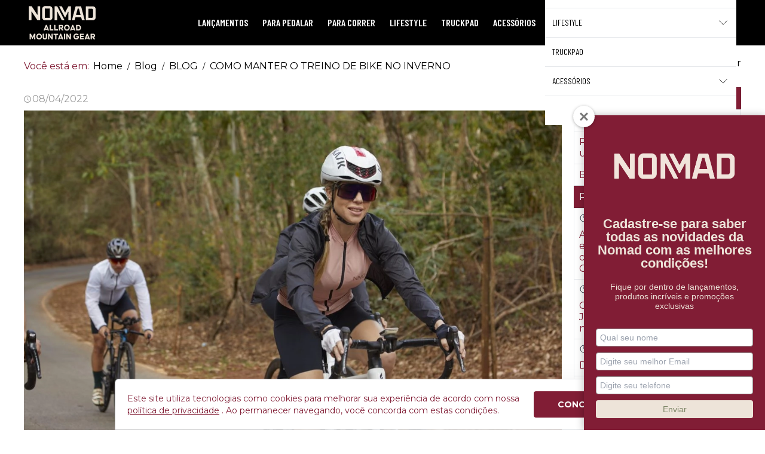

--- FILE ---
content_type: text/html; charset=utf-8
request_url: https://www.nomadsports.com.br/post/1026/como-manter-o-treino-de-bike-no-inverno
body_size: 38064
content:
<!DOCTYPE html><html dir="ltr" lang="pt-BR"><head><meta charset="utf-8"><meta name="viewport" content="width=device-width,minimum-scale=1,initial-scale=1,maximum-scale=10">
<meta http-equiv="X-UA-Compatible" content="IE=edge,chrome=1">
<meta name="format-detection" content="telephone=no">
<meta name="format-detection" content="email=no"><title>COMO MANTER O TREINO DE BIKE NO INVERNO</title><meta name="author" content="Nomad"><meta name="robots" content="index,follow"><link rel="canonical" href="https://www.nomadsports.com.br/post/1026/como-manter-o-treino-de-bike-no-inverno"><!-- /head-metas --><!-- head-metas-og --><meta property="og:type" content="page">
<meta property="og:locale" content="pt_BR"><meta property="og:title" content="COMO MANTER O TREINO DE BIKE NO INVERNO"><meta property="og:description" content=""><meta property="og:site_name" content="Nomad"><!-- /head-metas-og --><!-- head-metas-favicon --><link rel="apple-touch-icon" href="https://braavo-static.nyc3.digitaloceanspaces.com/favicon/nomad/apple-touch-icon.png" sizes="180x180">
<link rel="icon" href="https://braavo-static.nyc3.digitaloceanspaces.com/favicon/nomad/favicon-16x16.png" sizes="16x16" type="image/png">
<link rel="icon" href="https://braavo-static.nyc3.digitaloceanspaces.com/favicon/nomad/favicon-32x32.png" sizes="32x32" type="image/png">
<link rel="manifest" href="https://braavo-static.nyc3.digitaloceanspaces.com/favicon/nomad/site.webmanifest">
<link rel="mask-icon" href="https://braavo-static.nyc3.digitaloceanspaces.com/favicon/nomad/safari-pinned-tab.svg" color="#333333">
<link rel="shortcut icon" href="https://braavo-static.nyc3.digitaloceanspaces.com/favicon/nomad/favicon.ico">
<meta name="apple-mobile-web-app-title" content="Nomad">
<meta name="application-name" content="Nomad">
<meta name="msapplication-TileColor" content="#333333">
<meta name="msapplication-config" content="https://braavo-static.nyc3.digitaloceanspaces.com/favicon/nomad/browserconfig.xml"><meta name="theme-color" content="#811d35"><!-- /head-metas-favicon --><!-- head-meta-verificacao --><meta name="google-site-verification" content="8Igk2T-i2oTWnYzLYO1w0v-UEbuMnQJPqoUG-7X7xik"><!-- /head-meta-verificacao --><link rel="preload" type="text/css" href="https://static1.braavo.com.br/css/_geral/geral-inicio-novo.css" as="style">
<link rel="stylesheet" type="text/css" href="https://static1.braavo.com.br/css/_geral/geral-inicio-novo.css"><link rel="preload" type="text/css" href="https://static1.braavo.com.br/css/_geral/geral-listagem-prod.css" as="style">
<link rel="stylesheet" type="text/css" href="https://static1.braavo.com.br/css/_geral/geral-listagem-prod.css"><link rel="preload" type="text/css" href="https://static1.braavo.com.br/css/_geral/geral-internas.css" as="style">
<link rel="stylesheet" type="text/css" href="https://static1.braavo.com.br/css/_geral/geral-internas.css"><link rel="preload" type="text/css" href="https://static1.braavo.com.br/css/_geral/geral-fim.css" as="style">
<link rel="stylesheet" type="text/css" href="https://static1.braavo.com.br/css/_geral/geral-fim.css"><link rel="preload" type="text/css" href="https://static1.braavo.com.br/css/personalizados/nomad-personalizados.css?cache=26012301" as="style">
<link rel="stylesheet" type="text/css" href="https://static1.braavo.com.br/css/personalizados/nomad-personalizados.css?cache=26012301"><style type="text/css" id="css-destaques">.listagem-prod-fotos-destaque-tipo-16{display:block;}.tail-listagem-dests-id-16{display:block;}.tail-prod-ver-dests-id-16{display:block;}.listagem-prod-fotos-destaque-tipo-16::before{content:"Road";}.tail-listagem-dests-id-16::before{content:"Road";}.tail-prod-ver-dests-id-16::before{content:"Road";}</style><link rel="preload" type="text/css" href="https://static1.braavo.com.br/tailwind/tailwind-2.2.19-v1.min.css" as="style">
<link rel="stylesheet" type="text/css" href="https://static1.braavo.com.br/tailwind/tailwind-2.2.19-v1.min.css"><style>
  .disabled-bg:disabled{background-color:rgb(229 231 235); opacity:.5;}

  .grid-rows-7{grid-template-rows:repeat(7,minmax(0,1fr));}

  @media (min-width:1024px) {
    .lg\:grid-rows-7{grid-template-rows:repeat(7,minmax(0,1fr));}
  }

  /* Trustvox (reset) */
  .carousel__track{overflow:visible;}

  /* Variáveis */
  :root {
    --tailListagemCardRecuo:0.5rem;
  }

  /* Listagem - Botão setas */
  .tail-listagem-blog-seta-interno,
  .tail-listagem-cate-seta-interno,
  .tail-listagem-conj-seta-interno,
  .tail-listagem-inst-seta-interno,
  .tail-listagem-marc-seta-interno,
  .tail-listagem-prod-seta-interno{aspect-ratio:1/1;}

  /* Listagem - Controla o comportamento do scroll */
  .tail-listagem-blog-slider-container,
  .tail-listagem-cate-slider-container,
  .tail-listagem-conj-slider-container,
  .tail-listagem-inst-slider-container,
  .tail-listagem-marc-slider-container,
  .tail-listagem-prod-slider-container{
    scroll-behavior:smooth;
    scroll-snap-type:x mandatory;
    scrollbar-width:none;
  }

  /* Listagem - Esconde scroll bar no Firefox */
  .tail-listagem-blog-slider-container::-webkit-scrollbar,
  .tail-listagem-cate-slider-container::-webkit-scrollbar,
  .tail-listagem-conj-slider-container::-webkit-scrollbar,
  .tail-listagem-inst-slider-container::-webkit-scrollbar,
  .tail-listagem-marc-slider-container::-webkit-scrollbar,
  .tail-listagem-prod-slider-container::-webkit-scrollbar{display:none;}

  /* Produtos - Largura mínima das variações de texto */
  .tail-listagem-prod-variacao-texto{min-width:2.5rem;}

  /* Produtos - Esconde scroll das variações */
  .tail-listagem-prod-lista-vari::-webkit-scrollbar{display:none;}
  .tail-listagem-prod-lista-vari{-ms-overflow-style:none;scrollbar-width:none;}

    .tail-listagem-card-largura-1{width:calc(100%/1 - var(--tailListagemCardRecuo));} @media(min-width:640px){.md\:tail-listagem-card-largura-1{width:calc(100%/1 - var(--tailListagemCardRecuo));}} @media(min-width:1024px){.lg\:tail-listagem-card-largura-1{width:calc(100%/1 - var(--tailListagemCardRecuo));}} @media(min-width:1536px){.\2xl\:tail-listagem-card-largura-1{width:calc(100%/1 - var(--tailListagemCardRecuo));}}
  .tail-listagem-card-largura-2{width:calc(100%/2 - var(--tailListagemCardRecuo));} @media(min-width:640px){.md\:tail-listagem-card-largura-2{width:calc(100%/2 - var(--tailListagemCardRecuo));}} @media(min-width:1024px){.lg\:tail-listagem-card-largura-2{width:calc(100%/2 - var(--tailListagemCardRecuo));}} @media(min-width:1536px){.\2xl\:tail-listagem-card-largura-2{width:calc(100%/2 - var(--tailListagemCardRecuo));}}
  .tail-listagem-card-largura-3{width:calc(100%/3 - var(--tailListagemCardRecuo));} @media(min-width:640px){.md\:tail-listagem-card-largura-3{width:calc(100%/3 - var(--tailListagemCardRecuo));}} @media(min-width:1024px){.lg\:tail-listagem-card-largura-3{width:calc(100%/3 - var(--tailListagemCardRecuo));}} @media(min-width:1536px){.\2xl\:tail-listagem-card-largura-3{width:calc(100%/3 - var(--tailListagemCardRecuo));}}
  .tail-listagem-card-largura-4{width:calc(100%/4 - var(--tailListagemCardRecuo));} @media(min-width:640px){.md\:tail-listagem-card-largura-4{width:calc(100%/4 - var(--tailListagemCardRecuo));}} @media(min-width:1024px){.lg\:tail-listagem-card-largura-4{width:calc(100%/4 - var(--tailListagemCardRecuo));}} @media(min-width:1536px){.\2xl\:tail-listagem-card-largura-4{width:calc(100%/4 - var(--tailListagemCardRecuo));}}
  .tail-listagem-card-largura-5{width:calc(100%/5 - var(--tailListagemCardRecuo));} @media(min-width:640px){.md\:tail-listagem-card-largura-5{width:calc(100%/5 - var(--tailListagemCardRecuo));}} @media(min-width:1024px){.lg\:tail-listagem-card-largura-5{width:calc(100%/5 - var(--tailListagemCardRecuo));}} @media(min-width:1536px){.\2xl\:tail-listagem-card-largura-5{width:calc(100%/5 - var(--tailListagemCardRecuo));}}
  .tail-listagem-card-largura-6{width:calc(100%/6 - var(--tailListagemCardRecuo));} @media(min-width:640px){.md\:tail-listagem-card-largura-6{width:calc(100%/6 - var(--tailListagemCardRecuo));}} @media(min-width:1024px){.lg\:tail-listagem-card-largura-6{width:calc(100%/6 - var(--tailListagemCardRecuo));}} @media(min-width:1536px){.\2xl\:tail-listagem-card-largura-6{width:calc(100%/6 - var(--tailListagemCardRecuo));}}
  .tail-listagem-card-largura-7{width:calc(100%/7 - var(--tailListagemCardRecuo));} @media(min-width:640px){.md\:tail-listagem-card-largura-7{width:calc(100%/7 - var(--tailListagemCardRecuo));}} @media(min-width:1024px){.lg\:tail-listagem-card-largura-7{width:calc(100%/7 - var(--tailListagemCardRecuo));}} @media(min-width:1536px){.\2xl\:tail-listagem-card-largura-7{width:calc(100%/7 - var(--tailListagemCardRecuo));}}
  .tail-listagem-card-largura-8{width:calc(100%/8 - var(--tailListagemCardRecuo));} @media(min-width:640px){.md\:tail-listagem-card-largura-8{width:calc(100%/8 - var(--tailListagemCardRecuo));}} @media(min-width:1024px){.lg\:tail-listagem-card-largura-8{width:calc(100%/8 - var(--tailListagemCardRecuo));}} @media(min-width:1536px){.\2xl\:tail-listagem-card-largura-8{width:calc(100%/8 - var(--tailListagemCardRecuo));}}
  .tail-listagem-card-largura-9{width:calc(100%/9 - var(--tailListagemCardRecuo));} @media(min-width:640px){.md\:tail-listagem-card-largura-9{width:calc(100%/9 - var(--tailListagemCardRecuo));}} @media(min-width:1024px){.lg\:tail-listagem-card-largura-9{width:calc(100%/9 - var(--tailListagemCardRecuo));}} @media(min-width:1536px){.\2xl\:tail-listagem-card-largura-9{width:calc(100%/9 - var(--tailListagemCardRecuo));}}
  .tail-listagem-card-largura-10{width:calc(100%/10 - var(--tailListagemCardRecuo));} @media(min-width:640px){.md\:tail-listagem-card-largura-10{width:calc(100%/10 - var(--tailListagemCardRecuo));}} @media(min-width:1024px){.lg\:tail-listagem-card-largura-10{width:calc(100%/10 - var(--tailListagemCardRecuo));}} @media(min-width:1536px){.\2xl\:tail-listagem-card-largura-10{width:calc(100%/10 - var(--tailListagemCardRecuo));}}
  .tail-listagem-card-largura-11{width:calc(100%/11 - var(--tailListagemCardRecuo));} @media(min-width:640px){.md\:tail-listagem-card-largura-11{width:calc(100%/11 - var(--tailListagemCardRecuo));}} @media(min-width:1024px){.lg\:tail-listagem-card-largura-11{width:calc(100%/11 - var(--tailListagemCardRecuo));}} @media(min-width:1536px){.\2xl\:tail-listagem-card-largura-11{width:calc(100%/11 - var(--tailListagemCardRecuo));}}
  .tail-listagem-card-largura-12{width:calc(100%/12 - var(--tailListagemCardRecuo));} @media(min-width:640px){.md\:tail-listagem-card-largura-12{width:calc(100%/12 - var(--tailListagemCardRecuo));}} @media(min-width:1024px){.lg\:tail-listagem-card-largura-12{width:calc(100%/12 - var(--tailListagemCardRecuo));}} @media(min-width:1536px){.\2xl\:tail-listagem-card-largura-12{width:calc(100%/12 - var(--tailListagemCardRecuo));}}
  .tail-listagem-card-largura-13{width:calc(100%/13 - var(--tailListagemCardRecuo));} @media(min-width:640px){.md\:tail-listagem-card-largura-13{width:calc(100%/13 - var(--tailListagemCardRecuo));}} @media(min-width:1024px){.lg\:tail-listagem-card-largura-13{width:calc(100%/13 - var(--tailListagemCardRecuo));}} @media(min-width:1536px){.\2xl\:tail-listagem-card-largura-13{width:calc(100%/13 - var(--tailListagemCardRecuo));}}
  .tail-listagem-card-largura-14{width:calc(100%/14 - var(--tailListagemCardRecuo));} @media(min-width:640px){.md\:tail-listagem-card-largura-14{width:calc(100%/14 - var(--tailListagemCardRecuo));}} @media(min-width:1024px){.lg\:tail-listagem-card-largura-14{width:calc(100%/14 - var(--tailListagemCardRecuo));}} @media(min-width:1536px){.\2xl\:tail-listagem-card-largura-14{width:calc(100%/14 - var(--tailListagemCardRecuo));}}
  .tail-listagem-card-largura-15{width:calc(100%/15 - var(--tailListagemCardRecuo));} @media(min-width:640px){.md\:tail-listagem-card-largura-15{width:calc(100%/15 - var(--tailListagemCardRecuo));}} @media(min-width:1024px){.lg\:tail-listagem-card-largura-15{width:calc(100%/15 - var(--tailListagemCardRecuo));}} @media(min-width:1536px){.\2xl\:tail-listagem-card-largura-15{width:calc(100%/15 - var(--tailListagemCardRecuo));}}
  .tail-listagem-card-largura-16{width:calc(100%/16 - var(--tailListagemCardRecuo));} @media(min-width:640px){.md\:tail-listagem-card-largura-16{width:calc(100%/16 - var(--tailListagemCardRecuo));}} @media(min-width:1024px){.lg\:tail-listagem-card-largura-16{width:calc(100%/16 - var(--tailListagemCardRecuo));}} @media(min-width:1536px){.\2xl\:tail-listagem-card-largura-16{width:calc(100%/16 - var(--tailListagemCardRecuo));}}
  .tail-listagem-card-largura-17{width:calc(100%/17 - var(--tailListagemCardRecuo));} @media(min-width:640px){.md\:tail-listagem-card-largura-17{width:calc(100%/17 - var(--tailListagemCardRecuo));}} @media(min-width:1024px){.lg\:tail-listagem-card-largura-17{width:calc(100%/17 - var(--tailListagemCardRecuo));}} @media(min-width:1536px){.\2xl\:tail-listagem-card-largura-17{width:calc(100%/17 - var(--tailListagemCardRecuo));}}
  .tail-listagem-card-largura-18{width:calc(100%/18 - var(--tailListagemCardRecuo));} @media(min-width:640px){.md\:tail-listagem-card-largura-18{width:calc(100%/18 - var(--tailListagemCardRecuo));}} @media(min-width:1024px){.lg\:tail-listagem-card-largura-18{width:calc(100%/18 - var(--tailListagemCardRecuo));}} @media(min-width:1536px){.\2xl\:tail-listagem-card-largura-18{width:calc(100%/18 - var(--tailListagemCardRecuo));}}
  .tail-listagem-card-largura-19{width:calc(100%/19 - var(--tailListagemCardRecuo));} @media(min-width:640px){.md\:tail-listagem-card-largura-19{width:calc(100%/19 - var(--tailListagemCardRecuo));}} @media(min-width:1024px){.lg\:tail-listagem-card-largura-19{width:calc(100%/19 - var(--tailListagemCardRecuo));}} @media(min-width:1536px){.\2xl\:tail-listagem-card-largura-19{width:calc(100%/19 - var(--tailListagemCardRecuo));}}
  .tail-listagem-card-largura-20{width:calc(100%/20 - var(--tailListagemCardRecuo));} @media(min-width:640px){.md\:tail-listagem-card-largura-20{width:calc(100%/20 - var(--tailListagemCardRecuo));}} @media(min-width:1024px){.lg\:tail-listagem-card-largura-20{width:calc(100%/20 - var(--tailListagemCardRecuo));}} @media(min-width:1536px){.\2xl\:tail-listagem-card-largura-20{width:calc(100%/20 - var(--tailListagemCardRecuo));}}


  .tt{margin-bottom:15px; font-weight:400; font-size:18px; text-align:center; text-transform:uppercase;}
  .botao-primario{background-color:#000;}
</style><!-- head-css-evisual-fontes -->
<link rel="preconnect" href="https://fonts.googleapis.com">
<link rel="preconnect" href="https://fonts.gstatic.com" crossorigin>
<link rel="stylesheet" href="https://fonts.googleapis.com/css2?family=Montserrat:ital,wght@0,100;0,200;0,300;0,400;0,500;0,600;0,700;0,900;1,100;1,200;1,300;1,400;1,500;1,600;1,700;1,800;1,900&display=swap">
<!-- head-css-evisual -->
<style id="css-evisual-json" class="js-ev-json">
.ev-topo-categorias-1-dados-link0, .ev-topo-desejo-vetor-svg, .ev-topo-busca-toggle-1-form-svg, .ev-topo-login-svg, .ev-topo-carrinho-1-dados-sacola-svg, .ev-topo-categorias-toggle-btn-abrir-svg{color:#bf4d00.          !important;} @media (min-width:1024px) { .ev-topo-login-link{color:#bf4d00.          !important;} }
@media(min-width:1024px){.ev-topo-interno-1{background-color:#000000;}}
@media(max-width:1023px){.ev-topo-interno-1{background-color:#000000;}}
.ev-topo-interno-1{background-color:#000000;}
.ev-topo-interno-1{border-color:transparent !important;}
.ev-topo-interno-2{background-color:#000000;}
.ev-topo-interno-2{border-color:#000000 !important;}
.ev-topo-categorias-toggle-btn-abrir-svg{color:#ffffff !important;}
.ev-principal,.tail-privacidade{color:#811d35  !important;}
.ev-principal,.botao-primario,.botao-secundario,.tail-privacidade{font-family:Montserrat !important;}
.ev-rodape-interno-1{background-color:#000000 !important;}
.ev-rodape-interno-1{color:#ffffff !important;}
.ev-rodape-interno-2{background-color:#000000 !important;}
.ev-rodape-interno-2{color:#000000 !important;}
.tt{color:#811d35  !important;}
.botao-primario,.ev-busca-filtro-preco-btn,.ev-prod-ver-btn-modal,.ev-etapa-comprar-btn,.ev-conjunto-comprar-btn,.ev-conjunto-comprar-separado-btn,.ev-conjunto-frete-btn,.ev-conjunto-incluso-btn,.ev-etapa-frete-btn,.lateral-menu-tt,.lateral-blog-tt,.btn,.popup-news-btn,.tail-conjunto-ver-escolhido-btn,.tail-privacidade-btn,.ev-carrinho-btn-continuar,.ev-carrinho-btn-continuar-comprando{background-color:#811d35  !important; border-color:rgba(0,0,0,0.15) !important;} .ev-carrinho-btn-continuar[data-enviar="true"] .ev-carrinho-btn-continuar-loading-fundo{background-color:rgba(255, 255, 255, .3) !important;}
.botao-primario,.ev-busca-filtro-preco-btn,.ev-prod-ver-btn-modal,.ev-etapa-comprar-btn,.ev-conjunto-comprar-btn,.ev-conjunto-comprar-separado-btn,.ev-conjunto-frete-btn,.ev-conjunto-incluso-btn,.ev-etapa-frete-btn,.lateral-menu-tt,.lateral-blog-tt,.btn,.popup-news-btn,.tail-conjunto-ver-escolhido-btn,.tail-privacidade-btn,.ev-carrinho-btn-continuar,.ev-carrinho-btn-continuar-comprando{color:#ffffff !important;}
@media(min-width:1024px){.ev-topo-busca-campo{background-color:#ede4d9 !important;}}
@media(min-width:1024px){.ev-topo-busca-btn-ok{background-color:#ffffff !important;}}
@media(max-width:1023px){.ev-topo-busca-btn-ok-svg, .ev-topo-busca-toggle-1-form-svg{color:#ffffff !important;}}
@media(min-width:1024px){.ev-topo-busca-btn-ok-svg, .ev-topo-busca-toggle-1-form-svg{color:#ffffff !important;}}
.ev-topo-categorias-1-dados-item0:hover{background-color:#bf4d00.          !important;}
.ev-topo-categorias-1-dados-link0{color:#ffffff !important;}
.ev-topo-categorias-1-dados-link0{font-weight:600 !important;}
.ev-topo-categorias-1-dados-link1{color:#25352a !important;}
.ev-topo-categorias-1-dados-link2{color:#25352a !important;}
@media(min-width:1024px){.ev-topo-categorias-1-dados-link0{font-size:16px !important;}}
.ev-topo-carrinho-1-dados-sacola-svg{color:#ffffff !important;}
.ev-topo-desejo-vetor-svg{color:#ffffff !important;}
.ev-topo-login-svg{color:#ffffff !important;}
@media(min-width:1024px){.ev-topo-login-link{color:#25352a !important;}}
@media(min-width:1024px){.ev-topo-login-link{font-size:14px !important;}}
.ev-topo-menu-1-dados-link{color:#25352a !important;}
.ev-topo-menu-1-dados-link{font-weight:600 !important;}
@media(min-width:1024px){.ev-topo-menu-1-dados-link{font-size:14px !important;}}
.ev-listagem-prod-preco-por,.ev-listagem-conj-preco-atual{color:#9f1a18 !important;}
.ev-listagem-prod-preco-por,.ev-listagem-conj-preco-atual{font-weight:900 !important;}
.ev-listagem-prod-preco-avista{color:#007700 !important;}
@media(min-width:1024px){.ev-listagem-prod-preco-avista{font-size:16px !important;}}
@media(min-width:1024px){.ev-cont-banners-box-efeito .ev-cont-banners-nome-texto{background-color:#bf4d00 !important;}}
.ev-carr-prod-botao-finalizar{background-color:#007700 !important; border-color:rgba(0,0,0,0.15) !important;}
.ev-etapa-comprar-btn{background-color:#007700 !important;}
.ev-prod-ver-btn-ir{background-color:#007700 !important;}
.ev-etapa-preco-por{font-weight:800 !important;}
.ev-etapa-parcela{color:#070 !important;}
.ev-etapa-parcela{font-weight:700 !important;}
.ev-etapa-preco-avista{color:#000 !important;}
.ev-listagem-cate-item{border-color:transparent !important;}
</style>
<style id="css-black-friday-cor">
  :root{
    --black-friday-fundo: #000000 !important;
    --black-friday-texto: #ffffff !important;
    --black-friday-borda: #555555 !important;
  }
</style>

<!-- head-pixels --><!-- gtm - init -->
<script type="text/javascript">
window.dataLayer = window.dataLayer || [];
</script><!-- gtm - pixel -->
<script type="text/javascript">
(function(w,d,s,l,i){
  w[l]=w[l]||[];
  w[l].push({"gtm.start": new Date().getTime(), event:"gtm.js"});
  var f=d.getElementsByTagName(s)[0],
      j=d.createElement(s),
      dl=l!="dataLayer"?"&l="+l:"";
  j.async=true;
  j.src="https://www.googletagmanager.com/gtm.js?id="+i+dl;
  f.parentNode.insertBefore(j,f);
})(window,document,"script","dataLayer","GTM-PF8JW35");
</script><!-- google analytics 4 - pixel -->
<script async src="https://www.googletagmanager.com/gtag/js?id=G-MY5QFH8E9Z"></script><script type="text/javascript">
window.dataLayer = window.dataLayer || [];
function gtag(){dataLayer.push(arguments)}
gtag("js", new Date());gtag("config", "G-MY5QFH8E9Z", {"allow_enhanced_conversions": true});gtag("config", "G-YMBKM3R874");var dataGoogleGa4 = {"id":"AW-816364868\/q5FyCOmUn6YBEMT6ooUD","loja":"Nomad"};
gtag("config", "AW-816364868", {"send_to": "q5FyCOmUn6YBEMT6ooUD"});</script>
<script defer type="text/javascript" src="https://static1.braavo.com.br/js-min/es6/tail-pixel-eventos-google-ga4.js?cache=26012301"></script><!-- facebook - pixel -->
<script type="text/javascript">
!function(f,b,e,v,n,t,s){
  if(f.fbq)return;n=f.fbq=function(){n.callMethod?
  n.callMethod.apply(n,arguments):n.queue.push(arguments)};
  if(!f._fbq)f._fbq=n;n.push=n;n.loaded=!0;n.version="2.0";
  n.queue=[];t=b.createElement(e);t.async=!0;
  t.src=v;s=b.getElementsByTagName(e)[0];
  s.parentNode.insertBefore(t,s)
}(window, document,"script","https://connect.facebook.net/en_US/fbevents.js");
fbq("init", "353704995112251");
// Previne envio automático do evento PageView quando ocorre mudanças na URL
fbq.disablePushState = true;
fbq("track", "PageView");
</script>
<script defer type="text/javascript" src="https://static1.braavo.com.br/js-min/es6/tail-pixel-eventos-facebook.js?cache=26012301"></script><!-- performa.ai - pixel -->
<script type="text/javascript">
window.performaData = window.performaData || [];
var dataPerformaAi = {"ativo": 1};
</script>
<script data-cfasync="false" async="true" id="cartstack" src="https://app.cartstack.com.br/activeAPI/load.js" type="text/javascript"></script>
<script data-cfasync="false" async="true" id="xengine" src="https://conectiva.io/XEngine/loader.js" type="text/javascript"></script>
<script defer type="text/javascript" src="https://static1.braavo.com.br/js-min/es6/tail-pixel-eventos-performaai.js?cache=26012301"></script><!-- eventos -->
<script type="text/javascript" data-braavo="inline">
var dataFacebookPixelEvento = {"ativo":true};
var dataTiktokPixelEvento = {"ativo":true};
var dataPinterestPixelEvento = {"ativo":true};
</script><!-- /head-pixels --><script type="text/javascript" id="menu-carrinho">
jsMenuCarrinho={"total":"0,00","qtde":0,"texto":"|","produtos":[]};</script><script type="text/javascript" id="js-global">console.log('Braavo! Plataforma de Lojas Virtuais. Todos os direitos reservados');jsGlobal={"layoutAno":"2015","pid":"nomad","urlCake":"/","facebook":0,"carrinho":"Carrinho","dataHoje":"2026-01-23","host_local":false,"host_teste":false};jsFlutTopo={"ativo":"true","referencia":"principal","efeito":"fade","desativar":"iphone|ipad","elementos":"topo-logo|topo-menu-a|topo-busca|topo-menu-c|topo-crr"};jsFlutCrr={"ativo":"true","efeito":"fade"};jsCrr={"vazio":"0","valor":"R$ 0,00"};jsLateralFixoMargem={"texto":null};jsProd={"selecionar-variacao":"1"};jsListaRela=[];jsListaFoto=[];compraRapidaId='0';compraRapidaTrava=false;compraRapidaMouse=false;</script><script type="text/javascript" id="js-dinamicos">jsLogin='<a href="/login?redir=%2Fpost%2F1026%2Fcomo-manter-o-treino-de-bike-no-inverno" rel="nofollow" class="tipo-login-opcao tipo-login-link tipo-login-link-login">Entrar</a><a href="/cadastro" class="tipo-login-opcao tipo-login-link tipo-login-link-cadastro">Criar conta</a>';jsGlobal['grupo_id']='1';</script><!-- head-scripts --><link rel="preload" href="https://static1.braavo.com.br/js-min/_geral/alias.js?cache=26012301" as="script">
<script type="text/javascript" src="https://static1.braavo.com.br/js-min/_geral/alias.js?cache=26012301"></script><script defer type="text/javascript" src="https://static1.braavo.com.br/js-min/es6/mascaras.js"></script><script defer type="text/javascript" src="https://static1.braavo.com.br/js-min/es6/utm.js?cache=26012301"></script>
<script defer type="text/javascript" src="https://static1.braavo.com.br/js-min/es6/cookies.js?cache=26012301"></script>
<script defer type="text/javascript" src="https://static1.braavo.com.br/js-min/es6/hover-mobile.js?cache=26012301"></script>
<script defer type="text/javascript" src="https://static1.braavo.com.br/js-min/es6/tampao.js?cache=26012301"></script>
<script defer type="text/javascript" src="https://static1.braavo.com.br/js-min/es6/paginacao.js?cache=26012301"></script>
<script defer type="text/javascript" src="https://static1.braavo.com.br/js-min/es6/newsletter2.js?cache=26012301"></script>
<script defer type="text/javascript" src="https://static1.braavo.com.br/js-min/es6/contato2.js?cache=26012301"></script><script defer type="text/javascript" src="https://static1.braavo.com.br/js-min/es6/tail-pixel-eventos.js?cache=26012301"></script><script defer type="text/javascript" src="https://static1.braavo.com.br/js-min/es6/bann-slider.js?cache=26012301"></script><script defer type="text/javascript" src="https://static1.braavo.com.br/js-min/es6/cronometro.js?cache=26012301"></script><script defer type="text/javascript" src="https://static1.braavo.com.br/js-min/es6/popup-newsletter2.js?cache=26012301"></script><script defer type="text/javascript" src="https://static1.braavo.com.br/js-min/es6/endereco-pais.js?cache=26012301"></script><script defer type="text/javascript" src="https://static1.braavo.com.br/js-min/es6/tail-carrinho-brinde.js?cache=26012301"></script>
<script defer type="text/javascript" src="https://static1.braavo.com.br/js-min/es6/tail-carrinho-compartilhar.js?cache=26012301"></script>
<script defer type="text/javascript" src="https://static1.braavo.com.br/js-min/es6/tail-carrinho-crmbonus.js?cache=26012301"></script>
<script defer type="text/javascript" src="https://static1.braavo.com.br/js-min/es6/tail-frete-resumo.js?cache=26012301"></script>
<script defer type="text/javascript" src="https://static1.braavo.com.br/js-min/es6/tail-parcela-resumo.js?cache=26012301"></script><script defer type="text/javascript" src="https://static1.braavo.com.br/js-min/es6/tail-carrinho-progresso.js?cache=26012301"></script><script defer type="text/javascript" src="https://static1.braavo.com.br/js-min/es6/tail-prod-ver-etapa-variacao.js?cache=26012301"></script>
<script defer type="text/javascript" src="https://static1.braavo.com.br/js-min/es6/tail-prod-ver-etapa-preco.js?cache=26012301"></script>
<script defer type="text/javascript" src="https://static1.braavo.com.br/js-min/es6/tail-prod-ver-etapa-url.js?cache=26012301"></script>
<script defer type="text/javascript" src="https://static1.braavo.com.br/js-min/es6/tail-prod-ver-etapa-desejo.js?cache=26012301"></script>
<script defer type="text/javascript" src="https://static1.braavo.com.br/js-min/es6/tail-prod-ver-etapa-espera.js?cache=26012301"></script>
<script defer type="text/javascript" src="https://static1.braavo.com.br/js-min/es6/tail-prod-ver-etapa-frete.js?cache=26012301"></script>
<script defer type="text/javascript" src="https://static1.braavo.com.br/js-min/es6/tail-prod-ver-etapa-parcela.js?cache=26012301"></script>
<script defer type="text/javascript" src="https://static1.braavo.com.br/js-min/es6/tail-prod-ver-etapa-quantidade.js?cache=26012301"></script>
<script defer type="text/javascript" src="https://static1.braavo.com.br/js-min/es6/tail-prod-ver-etapa-comprar2.js?cache=26012301"></script>
<script defer type="text/javascript" src="https://static1.braavo.com.br/js-min/es6/tail-prod-ver-etapa-personalizado.js?cache=26012301"></script>
<script defer type="text/javascript" src="https://static1.braavo.com.br/js-min/es6/tail-prod-ver-pergunta2.js?cache=26012301"></script>
<script defer type="text/javascript" src="https://static1.braavo.com.br/js-min/es6/tail-prod-ver-visualizado.js?cache=26012301"></script><script defer type="text/javascript" src="https://static1.braavo.com.br/js-min/es6/produto-ver-fotos.js?cache=26012301"></script>
<script defer type="text/javascript" src="https://static1.braavo.com.br/js-min/es6/tail-listagem-slider.js?cache=26012301"></script><!-- /head-scripts --><!-- head-scripts-funcoes --><link rel="preload" href="https://static1.braavo.com.br/js-min/es6/funcoes/nomad.js?cache=26012301" as="script"><script type="text/javascript" src="https://static1.braavo.com.br/js-min/es6/funcoes/nomad.js?cache=26012301"></script>
<!-- script-snippets -->
<script type="text/javascript">
    (function(c,l,a,r,i,t,y){
        c[a]=c[a]||function(){(c[a].q=c[a].q||[]).push(arguments)};
        t=l.createElement(r);t.async=1;t.src="https://www.clarity.ms/tag/"+i;
        y=l.getElementsByTagName(r)[0];y.parentNode.insertBefore(t,y);
    })(window, document, "clarity", "script", "d22ltplf7r");
</script>

<!-- script-snippets-fim -->
</head><body id="pag-blog-ver" data-tema="nomad" data-idioma="1" data-grupo-id="1" data-editor-visual-aberto="0" data-listagem-seta-circular-voltar="0" data-listagem-seta-circular-avancar="0" data-logado-braavo="0" data-pagina-atual="/post/1026/como-manter-o-treino-de-bike-no-inverno" data-slide-in="1" class="js-body"><!-- gtm -->
<noscript><iframe src="https://www.googletagmanager.com/ns.html?id=GTM-PF8JW35" height="1" width="1" style="display:none;visibility:hidden"></iframe></noscript><div id="container" class="overflow-visible geral js-geral"><header class="top-0 z-50 w-full overflow-visible sticky tail-cabecalho ev-cabecalho js-tail-cabecalho" data-template="1401">  <section class="overflow-visible text-xs relative tail-topo ev-topo js-tail-topo js-appec-escondido js-braavoapp-escondido">

    
  <section data-nome="interno_1" class="relative p-4 overflow-visible transition duration-300 border-b border-gray-200 border-solid sm:px-8 lg:px-12 lg:text-left lg:py-0 overflow-visible ev-topo-interno-1 js-tail-topo-interno-1 tail-topo-interno-1" data-seta-posicao="baixo">
    <div class="flex justify-between overflow-visible tail-topo-classe-limite">
                        <div class="flex items-center justify-start overflow-visible flex-shrink-0">
            <div data-nome="logo-1" class="overflow-visible lg:py-2 tail-topo-logo js-tail-topo-inverter">
  <div class="tail-topo-logo-interno ev-topo-logo-interno">

    
    
    <div class="tail-topo-logo-foto ev-topo-logo-foto">
      <a href="/" class="tail-topo-logo-logo-link ev-topo-logo-foto-link">

                  <img loading="lazy" src="https://braavo-static.nyc3.digitaloceanspaces.com/logo/nomad/logo_padrao.webp" srcset="https://braavo-static.nyc3.digitaloceanspaces.com/logo/nomad/logo_padrao.webp 1x, https://braavo-static.nyc3.digitaloceanspaces.com/logo/nomad/logo_retina.webp 2x" width="112" height="56" class="object-contain max-h-12 md:max-h-14 tail-topo-logo-img ev-topo-logo-foto-img tail-topo-logo-img" alt="Nomad">
              </a>
    </div>
  </div>
</div>          </div>
                  <div class="items-center hidden col-span-3 overflow-visible justify-self-center flex-shrink lg:flex md:gap-6">
            <div data-nome="categorias-1" class="hidden overflow-visible lg:block">
  <div class="overflow-visible ev-topo-categorias-interno ev-topo-categorias-1-interno">
    
    
                <nav class="overflow-visible ev-topo-categorias-interno ev-topo-categorias-1-dados-interno0">
        <ul class="flex items-center justify-center px-6 overflow-visible uppercase whitespace-nowrap gap-x-3 flex-wrap tail-topo-categorias-lista-0 ev-topo-categorias-lista ev-topo-categorias-1-dados-lista0" data-seta-posicao="baixo">
                                  <li class="h-full overflow-visible text-left px-2.5 md:p-0 md:text-center tail-topo-categorias tail-topo-categorias-item-0 ev-topo-categorias-item ev-topo-categorias-1-dados-item0" data-seta-posicao="baixo" data-nome="Lançamentos" data-categoria-destaque="0">
              <div>
                <a style="" href="/cat/126/lancamentos" rel="next" class="inline-block py-7 px-3 tail-topo-categorias-link-0 ev-topo-categorias-link ev-topo-categorias-1-dados-link0 tail-topo-categorias-1-dados-link-0 js-tail-topo-inverter" data-nome="Lançamentos" data-seta-posicao="baixo">
                  <div class=" tail-topo-categorias-1-dados-link-0-texto">
                    Lançamentos                  </div>
                </a>
              </div>
                                        </li>
                                  <li class="h-full overflow-visible text-left px-2.5 md:p-0 md:text-center tail-topo-categorias tail-topo-categorias-item-0 ev-topo-categorias-item ev-topo-categorias-1-dados-item0" data-seta-posicao="baixo" data-nome="Para pedalar" data-categoria-destaque="0">
              <div>
                <a style="" href="/c/roupas-acessorios-para-pedalar" rel="next" class="inline-block py-7 px-3 tail-topo-categorias-link-0 ev-topo-categorias-link ev-topo-categorias-1-dados-link0 tail-topo-categorias-1-dados-link-0 js-tail-topo-inverter" data-nome="Para pedalar" data-seta-posicao="baixo">
                  <div class=" tail-topo-categorias-1-dados-link-0-texto">
                    Para pedalar                  </div>
                </a>
              </div>
                                            <div class="left-0 z-10 flex flex-wrap justify-center w-full overflow-auto text-left bg-white border-t border-gray-100 border-solid shadow-lg gap-x-3 md:rounded-b-sm md:invisible md:opacity-0 md:absolute tail-topo-subcategorias-nivel-1 tail-topo-subcategorias-full ev-topo-categorias-interno ev-topo-categorias-1-dados-interno1 tail-topo-categorias-interno-multiplas-colunas" data-nome="Para pedalar">
                  <ul class="w-56 p-2 overflow-auto text-black normal-case divide-y divide-gray-200 divide-solid lg:w-64 tail-topo-categorias-lista-1 ev-topo-categorias-lista ev-topo-categorias-1-dados-lista1 tail-topo-subcategorias-colunas grid grid-cols-3 tail-topo-subcategorias-colunas md:grid md:grid-cols-3 tail-topo-categorias-lista-1">
                    <li class="flex flex-col items-center tail-topo-categorias-item-1 ev-topo-categorias-item ev-topo-categorias-1-dados-item1 hidden border-b border-solid border-gray-200 tail-topo-categorias-item-1 tail-topo-categorias-item-ver-tudo">
                      <a href="/c/roupas-acessorios-para-pedalar" rel="next" class="w-full p-3 tail-topo-categorias-link-1 ev-topo-categorias-link ev-topo-categorias-1-dados-link1 tail-topo-categorias-1-dados-link-1 tail-topo-categorias-1-dados-link-ver-tudo" data-seta-posicao="esquerda" data-nome="Ver Para pedalar">
                        <span class="">
                          Ver Para pedalar                        </span>
                      </a>
                    </li>
                                                                <li class="flex flex-col items-center tail-topo-categorias-item-1 ev-topo-categorias-item ev-topo-categorias-1-dados-item1 tail-topo-categorias-item-1">
                        <a href="/c/roupas-acessorios-masculinos" rel="next" class="w-full p-3 tail-topo-categorias-link-1 ev-topo-categorias-link ev-topo-categorias-1-dados-link1 tail-topo-categorias-1-dados-link-1" data-seta-posicao="esquerda" data-nome="MASCULINO">
                          <span class="">
                            MASCULINO                          </span>
                        </a>
                                                                          <div class="w-full pb-3 pl-4 ev-topo-categorias-interno ev-topo-categorias-1-dados-interno2 tail-topo-categorias-dados-interno-2">
                            <ul class="relative tail-subcategorias-nivel-2 tail-topo-subcategorias-separador tail-topo-categorias-lista-2 ev-topo-categorias-lista ev-topo-categorias-1-dados-lista2">
                                                                                              <li class="flex items-center h-full tail-topo-categorias-item-2 ev-topo-categorias-item ev-topo-categorias-1-dados-item2 tail-topo-categorias-item-2" data-nome="Luvas">
                                  <a href="/c/luvas-ciclismo" rel="next" class="w-full p-0 md:p-2 tail-topo-categorias-link-2 ev-topo-categorias-link ev-topo-categorias-1-dados-link2 tail-topo-categorias-1-dados-link-2" data-nome="Luvas" data-seta-posicao="esquerda">
                                    <span class=" tail-topo-categorias-1-dados-link-2-texto">
                                      Luvas                                    </span>
                                  </a>
                                </li>
                                                                                              <li class="flex items-center h-full tail-topo-categorias-item-2 ev-topo-categorias-item ev-topo-categorias-1-dados-item2 tail-topo-categorias-item-2" data-nome="Bretelles">
                                  <a href="/c/bretelles-ciclismo" rel="next" class="w-full p-0 md:p-2 tail-topo-categorias-link-2 ev-topo-categorias-link ev-topo-categorias-1-dados-link2 tail-topo-categorias-1-dados-link-2" data-nome="Bretelles" data-seta-posicao="esquerda">
                                    <span class=" tail-topo-categorias-1-dados-link-2-texto">
                                      Bretelles                                    </span>
                                  </a>
                                </li>
                                                                                              <li class="flex items-center h-full tail-topo-categorias-item-2 ev-topo-categorias-item ev-topo-categorias-1-dados-item2 tail-topo-categorias-item-2" data-nome="Jerseys e Camisas">
                                  <a href="/cat/88/jerseys-e-camisas" rel="next" class="w-full p-0 md:p-2 tail-topo-categorias-link-2 ev-topo-categorias-link ev-topo-categorias-1-dados-link2 tail-topo-categorias-1-dados-link-2" data-nome="Jerseys e Camisas" data-seta-posicao="esquerda">
                                    <span class=" tail-topo-categorias-1-dados-link-2-texto">
                                      Jerseys e Camisas                                    </span>
                                  </a>
                                </li>
                                                                                              <li class="flex items-center h-full tail-topo-categorias-item-2 ev-topo-categorias-item ev-topo-categorias-1-dados-item2 tail-topo-categorias-item-2" data-nome="Bermudas e calças">
                                  <a href="/cat/87/bermudas-e-calcas" rel="next" class="w-full p-0 md:p-2 tail-topo-categorias-link-2 ev-topo-categorias-link ev-topo-categorias-1-dados-link2 tail-topo-categorias-1-dados-link-2" data-nome="Bermudas e calças" data-seta-posicao="esquerda">
                                    <span class=" tail-topo-categorias-1-dados-link-2-texto">
                                      Bermudas e calças                                    </span>
                                  </a>
                                </li>
                                                                                              <li class="flex items-center h-full tail-topo-categorias-item-2 ev-topo-categorias-item ev-topo-categorias-1-dados-item2 tail-topo-categorias-item-2" data-nome="Corta ventos e Coletes">
                                  <a href="/c/corta-ventos-coletes-ciclismo" rel="next" class="w-full p-0 md:p-2 tail-topo-categorias-link-2 ev-topo-categorias-link ev-topo-categorias-1-dados-link2 tail-topo-categorias-1-dados-link-2" data-nome="Corta ventos e Coletes" data-seta-posicao="esquerda">
                                    <span class=" tail-topo-categorias-1-dados-link-2-texto">
                                      Corta ventos e Coletes                                    </span>
                                  </a>
                                </li>
                                                                                              <li class="flex items-center h-full tail-topo-categorias-item-2 ev-topo-categorias-item ev-topo-categorias-1-dados-item2 tail-topo-categorias-item-2" data-nome="Base Layers">
                                  <a href="/cat/99/base-layers" rel="next" class="w-full p-0 md:p-2 tail-topo-categorias-link-2 ev-topo-categorias-link ev-topo-categorias-1-dados-link2 tail-topo-categorias-1-dados-link-2" data-nome="Base Layers" data-seta-posicao="esquerda">
                                    <span class=" tail-topo-categorias-1-dados-link-2-texto">
                                      Base Layers                                    </span>
                                  </a>
                                </li>
                                                                                              <li class="flex items-center h-full tail-topo-categorias-item-2 ev-topo-categorias-item ev-topo-categorias-1-dados-item2 tail-topo-categorias-item-2" data-nome="Manguitos, Joelhitos, Joelheiras">
                                  <a href="/cat/115/manguitos-joelhitos-joelheiras" rel="next" class="w-full p-0 md:p-2 tail-topo-categorias-link-2 ev-topo-categorias-link ev-topo-categorias-1-dados-link2 tail-topo-categorias-1-dados-link-2" data-nome="Manguitos, Joelhitos, Joelheiras" data-seta-posicao="esquerda">
                                    <span class=" tail-topo-categorias-1-dados-link-2-texto">
                                      Manguitos, Joelhitos, Joelheiras                                    </span>
                                  </a>
                                </li>
                                                                                              <li class="flex items-center h-full tail-topo-categorias-item-2 ev-topo-categorias-item ev-topo-categorias-1-dados-item2 tail-topo-categorias-item-2" data-nome="Meias">
                                  <a href="/cat/90/meias" rel="next" class="w-full p-0 md:p-2 tail-topo-categorias-link-2 ev-topo-categorias-link ev-topo-categorias-1-dados-link2 tail-topo-categorias-1-dados-link-2" data-nome="Meias" data-seta-posicao="esquerda">
                                    <span class=" tail-topo-categorias-1-dados-link-2-texto">
                                      Meias                                    </span>
                                  </a>
                                </li>
                                                                                              <li class="flex items-center h-full tail-topo-categorias-item-2 ev-topo-categorias-item ev-topo-categorias-1-dados-item2 tail-topo-categorias-item-2" data-nome="Caramanholas">
                                  <a href="/cat/204/caramanholas" rel="next" class="w-full p-0 md:p-2 tail-topo-categorias-link-2 ev-topo-categorias-link ev-topo-categorias-1-dados-link2 tail-topo-categorias-1-dados-link-2" data-nome="Caramanholas" data-seta-posicao="esquerda">
                                    <span class=" tail-topo-categorias-1-dados-link-2-texto">
                                      Caramanholas                                    </span>
                                  </a>
                                </li>
                                                          </ul>
                          </div>
                                              </li>
                                                                <li class="flex flex-col items-center tail-topo-categorias-item-1 ev-topo-categorias-item ev-topo-categorias-1-dados-item1 tail-topo-categorias-item-1">
                        <a href="/c/roupas-acessorios-para-ciclismo-feminino" rel="next" class="w-full p-3 tail-topo-categorias-link-1 ev-topo-categorias-link ev-topo-categorias-1-dados-link1 tail-topo-categorias-1-dados-link-1" data-seta-posicao="esquerda" data-nome="FEMININO">
                          <span class="">
                            FEMININO                          </span>
                        </a>
                                                                          <div class="w-full pb-3 pl-4 ev-topo-categorias-interno ev-topo-categorias-1-dados-interno2 tail-topo-categorias-dados-interno-2">
                            <ul class="relative tail-subcategorias-nivel-2 tail-topo-subcategorias-separador tail-topo-categorias-lista-2 ev-topo-categorias-lista ev-topo-categorias-1-dados-lista2">
                                                                                              <li class="flex items-center h-full tail-topo-categorias-item-2 ev-topo-categorias-item ev-topo-categorias-1-dados-item2 tail-topo-categorias-item-2" data-nome="Luvas">
                                  <a href="/cat/113/luvas" rel="next" class="w-full p-0 md:p-2 tail-topo-categorias-link-2 ev-topo-categorias-link ev-topo-categorias-1-dados-link2 tail-topo-categorias-1-dados-link-2" data-nome="Luvas" data-seta-posicao="esquerda">
                                    <span class=" tail-topo-categorias-1-dados-link-2-texto">
                                      Luvas                                    </span>
                                  </a>
                                </li>
                                                                                              <li class="flex items-center h-full tail-topo-categorias-item-2 ev-topo-categorias-item ev-topo-categorias-1-dados-item2 tail-topo-categorias-item-2" data-nome="Bretelles">
                                  <a href="/cat/92/bretelles" rel="next" class="w-full p-0 md:p-2 tail-topo-categorias-link-2 ev-topo-categorias-link ev-topo-categorias-1-dados-link2 tail-topo-categorias-1-dados-link-2" data-nome="Bretelles" data-seta-posicao="esquerda">
                                    <span class=" tail-topo-categorias-1-dados-link-2-texto">
                                      Bretelles                                    </span>
                                  </a>
                                </li>
                                                                                              <li class="flex items-center h-full tail-topo-categorias-item-2 ev-topo-categorias-item ev-topo-categorias-1-dados-item2 tail-topo-categorias-item-2" data-nome="Jerseys e Camisas">
                                  <a href="/cat/95/jerseys-e-camisas" rel="next" class="w-full p-0 md:p-2 tail-topo-categorias-link-2 ev-topo-categorias-link ev-topo-categorias-1-dados-link2 tail-topo-categorias-1-dados-link-2" data-nome="Jerseys e Camisas" data-seta-posicao="esquerda">
                                    <span class=" tail-topo-categorias-1-dados-link-2-texto">
                                      Jerseys e Camisas                                    </span>
                                  </a>
                                </li>
                                                                                              <li class="flex items-center h-full tail-topo-categorias-item-2 ev-topo-categorias-item ev-topo-categorias-1-dados-item2 tail-topo-categorias-item-2" data-nome="Bermudas e calças">
                                  <a href="/cat/93/bermudas-e-calcas" rel="next" class="w-full p-0 md:p-2 tail-topo-categorias-link-2 ev-topo-categorias-link ev-topo-categorias-1-dados-link2 tail-topo-categorias-1-dados-link-2" data-nome="Bermudas e calças" data-seta-posicao="esquerda">
                                    <span class=" tail-topo-categorias-1-dados-link-2-texto">
                                      Bermudas e calças                                    </span>
                                  </a>
                                </li>
                                                                                              <li class="flex items-center h-full tail-topo-categorias-item-2 ev-topo-categorias-item ev-topo-categorias-1-dados-item2 tail-topo-categorias-item-2" data-nome="Corta ventos e Coletes">
                                  <a href="/c/corta-ventos-coletes-ciclismo-feminino" rel="next" class="w-full p-0 md:p-2 tail-topo-categorias-link-2 ev-topo-categorias-link ev-topo-categorias-1-dados-link2 tail-topo-categorias-1-dados-link-2" data-nome="Corta ventos e Coletes" data-seta-posicao="esquerda">
                                    <span class=" tail-topo-categorias-1-dados-link-2-texto">
                                      Corta ventos e Coletes                                    </span>
                                  </a>
                                </li>
                                                                                              <li class="flex items-center h-full tail-topo-categorias-item-2 ev-topo-categorias-item ev-topo-categorias-1-dados-item2 tail-topo-categorias-item-2" data-nome="Base Layers">
                                  <a href="/cat/98/base-layers" rel="next" class="w-full p-0 md:p-2 tail-topo-categorias-link-2 ev-topo-categorias-link ev-topo-categorias-1-dados-link2 tail-topo-categorias-1-dados-link-2" data-nome="Base Layers" data-seta-posicao="esquerda">
                                    <span class=" tail-topo-categorias-1-dados-link-2-texto">
                                      Base Layers                                    </span>
                                  </a>
                                </li>
                                                                                              <li class="flex items-center h-full tail-topo-categorias-item-2 ev-topo-categorias-item ev-topo-categorias-1-dados-item2 tail-topo-categorias-item-2" data-nome="Manguitos, Joelhitos, Joelheiras">
                                  <a href="/cat/116/manguitos-joelhitos-joelheiras" rel="next" class="w-full p-0 md:p-2 tail-topo-categorias-link-2 ev-topo-categorias-link ev-topo-categorias-1-dados-link2 tail-topo-categorias-1-dados-link-2" data-nome="Manguitos, Joelhitos, Joelheiras" data-seta-posicao="esquerda">
                                    <span class=" tail-topo-categorias-1-dados-link-2-texto">
                                      Manguitos, Joelhitos, Joelheiras                                    </span>
                                  </a>
                                </li>
                                                                                              <li class="flex items-center h-full tail-topo-categorias-item-2 ev-topo-categorias-item ev-topo-categorias-1-dados-item2 tail-topo-categorias-item-2" data-nome="Meias">
                                  <a href="/cat/94/meias" rel="next" class="w-full p-0 md:p-2 tail-topo-categorias-link-2 ev-topo-categorias-link ev-topo-categorias-1-dados-link2 tail-topo-categorias-1-dados-link-2" data-nome="Meias" data-seta-posicao="esquerda">
                                    <span class=" tail-topo-categorias-1-dados-link-2-texto">
                                      Meias                                    </span>
                                  </a>
                                </li>
                                                                                              <li class="flex items-center h-full tail-topo-categorias-item-2 ev-topo-categorias-item ev-topo-categorias-1-dados-item2 tail-topo-categorias-item-2" data-nome="Caramanholas">
                                  <a href="/cat/205/caramanholas" rel="next" class="w-full p-0 md:p-2 tail-topo-categorias-link-2 ev-topo-categorias-link ev-topo-categorias-1-dados-link2 tail-topo-categorias-1-dados-link-2" data-nome="Caramanholas" data-seta-posicao="esquerda">
                                    <span class=" tail-topo-categorias-1-dados-link-2-texto">
                                      Caramanholas                                    </span>
                                  </a>
                                </li>
                                                          </ul>
                          </div>
                                              </li>
                                                                <li class="flex flex-col items-center tail-topo-categorias-item-1 ev-topo-categorias-item ev-topo-categorias-1-dados-item1 tail-topo-categorias-item-1">
                        <a href="/c/roupas-para-ciclismo-infantis" rel="next" class="w-full p-3 tail-topo-categorias-link-1 ev-topo-categorias-link ev-topo-categorias-1-dados-link1 tail-topo-categorias-1-dados-link-1" data-seta-posicao="esquerda" data-nome="GROM (INFANTIL)">
                          <span class="">
                            GROM (INFANTIL)                          </span>
                        </a>
                                                                          <div class="w-full pb-3 pl-4 ev-topo-categorias-interno ev-topo-categorias-1-dados-interno2 tail-topo-categorias-dados-interno-2">
                            <ul class="relative tail-subcategorias-nivel-2 tail-topo-subcategorias-separador tail-topo-categorias-lista-2 ev-topo-categorias-lista ev-topo-categorias-1-dados-lista2">
                                                                                              <li class="flex items-center h-full tail-topo-categorias-item-2 ev-topo-categorias-item ev-topo-categorias-1-dados-item2 tail-topo-categorias-item-2" data-nome="Acessórios">
                                  <a href="/cat/132/acessorios" rel="next" class="w-full p-0 md:p-2 tail-topo-categorias-link-2 ev-topo-categorias-link ev-topo-categorias-1-dados-link2 tail-topo-categorias-1-dados-link-2" data-nome="Acessórios" data-seta-posicao="esquerda">
                                    <span class=" tail-topo-categorias-1-dados-link-2-texto">
                                      Acessórios                                    </span>
                                  </a>
                                </li>
                                                                                              <li class="flex items-center h-full tail-topo-categorias-item-2 ev-topo-categorias-item ev-topo-categorias-1-dados-item2 tail-topo-categorias-item-2" data-nome="Bermudas e calças">
                                  <a href="/cat/130/bermudas-e-calcas" rel="next" class="w-full p-0 md:p-2 tail-topo-categorias-link-2 ev-topo-categorias-link ev-topo-categorias-1-dados-link2 tail-topo-categorias-1-dados-link-2" data-nome="Bermudas e calças" data-seta-posicao="esquerda">
                                    <span class=" tail-topo-categorias-1-dados-link-2-texto">
                                      Bermudas e calças                                    </span>
                                  </a>
                                </li>
                                                                                              <li class="flex items-center h-full tail-topo-categorias-item-2 ev-topo-categorias-item ev-topo-categorias-1-dados-item2 tail-topo-categorias-item-2" data-nome="Camisas">
                                  <a href="/cat/129/camisas" rel="next" class="w-full p-0 md:p-2 tail-topo-categorias-link-2 ev-topo-categorias-link ev-topo-categorias-1-dados-link2 tail-topo-categorias-1-dados-link-2" data-nome="Camisas" data-seta-posicao="esquerda">
                                    <span class=" tail-topo-categorias-1-dados-link-2-texto">
                                      Camisas                                    </span>
                                  </a>
                                </li>
                                                                                              <li class="flex items-center h-full tail-topo-categorias-item-2 ev-topo-categorias-item ev-topo-categorias-1-dados-item2 tail-topo-categorias-item-2" data-nome="Luvas">
                                  <a href="/cat/128/luvas" rel="next" class="w-full p-0 md:p-2 tail-topo-categorias-link-2 ev-topo-categorias-link ev-topo-categorias-1-dados-link2 tail-topo-categorias-1-dados-link-2" data-nome="Luvas" data-seta-posicao="esquerda">
                                    <span class=" tail-topo-categorias-1-dados-link-2-texto">
                                      Luvas                                    </span>
                                  </a>
                                </li>
                                                          </ul>
                          </div>
                                              </li>
                                      </ul>
                  
                    
                    
                    
                                    </div>
                          </li>
                                  <li class="h-full overflow-visible text-left px-2.5 md:p-0 md:text-center tail-topo-categorias tail-topo-categorias-item-0 ev-topo-categorias-item ev-topo-categorias-1-dados-item0" data-seta-posicao="baixo" data-nome="Para correr" data-categoria-destaque="0">
              <div>
                <a style="" href="/cat/180/para-correr" rel="next" class="inline-block py-7 px-3 tail-topo-categorias-link-0 ev-topo-categorias-link ev-topo-categorias-1-dados-link0 tail-topo-categorias-1-dados-link-0 js-tail-topo-inverter" data-nome="Para correr" data-seta-posicao="baixo">
                  <div class=" tail-topo-categorias-1-dados-link-0-texto">
                    Para correr                  </div>
                </a>
              </div>
                                            <div class="left-0 z-10 flex flex-wrap justify-center w-full overflow-auto text-left bg-white border-t border-gray-100 border-solid shadow-lg gap-x-3 md:rounded-b-sm md:invisible md:opacity-0 md:absolute tail-topo-subcategorias-nivel-1 tail-topo-subcategorias-full ev-topo-categorias-interno ev-topo-categorias-1-dados-interno1 tail-topo-categorias-interno-multiplas-colunas tail-topo-categorias-interno-multiplas-colunas" data-nome="Para correr">
                  <ul class="w-56 p-2 overflow-auto text-black normal-case divide-y divide-gray-200 divide-solid lg:w-64 tail-topo-categorias-lista-1 ev-topo-categorias-lista ev-topo-categorias-1-dados-lista1 tail-topo-subcategorias-colunas grid grid-cols-4 tail-topo-subcategorias-colunas md:grid md:grid-cols-4 tail-topo-categorias-lista-1">
                    <li class="flex flex-col items-center tail-topo-categorias-item-1 ev-topo-categorias-item ev-topo-categorias-1-dados-item1 hidden border-b border-solid border-gray-200 tail-topo-categorias-item-1 tail-topo-categorias-item-ver-tudo">
                      <a href="/cat/180/para-correr" rel="next" class="w-full p-3 tail-topo-categorias-link-1 ev-topo-categorias-link ev-topo-categorias-1-dados-link1 tail-topo-categorias-1-dados-link-1 tail-topo-categorias-1-dados-link-ver-tudo" data-seta-posicao="esquerda" data-nome="Ver Para correr">
                        <span class="">
                          Ver Para correr                        </span>
                      </a>
                    </li>
                                                                <li class="flex flex-col items-center tail-topo-categorias-item-1 ev-topo-categorias-item ev-topo-categorias-1-dados-item1 tail-topo-categorias-item-1">
                        <a href="/cat/181/masculino" rel="next" class="w-full p-3 tail-topo-categorias-link-1 ev-topo-categorias-link ev-topo-categorias-1-dados-link1 tail-topo-categorias-1-dados-link-1" data-seta-posicao="esquerda" data-nome="Masculino">
                          <span class="">
                            Masculino                          </span>
                        </a>
                                                                          <div class="w-full pb-3 pl-4 ev-topo-categorias-interno ev-topo-categorias-1-dados-interno2 tail-topo-categorias-dados-interno-2">
                            <ul class="relative tail-subcategorias-nivel-2 tail-topo-subcategorias-separador tail-topo-categorias-lista-2 ev-topo-categorias-lista ev-topo-categorias-1-dados-lista2">
                                                                                              <li class="flex items-center h-full tail-topo-categorias-item-2 ev-topo-categorias-item ev-topo-categorias-1-dados-item2 tail-topo-categorias-item-2" data-nome="Camisetas">
                                  <a href="/cat/188/camisetas" rel="next" class="w-full p-0 md:p-2 tail-topo-categorias-link-2 ev-topo-categorias-link ev-topo-categorias-1-dados-link2 tail-topo-categorias-1-dados-link-2" data-nome="Camisetas" data-seta-posicao="esquerda">
                                    <span class=" tail-topo-categorias-1-dados-link-2-texto">
                                      Camisetas                                    </span>
                                  </a>
                                </li>
                                                                                              <li class="flex items-center h-full tail-topo-categorias-item-2 ev-topo-categorias-item ev-topo-categorias-1-dados-item2 tail-topo-categorias-item-2" data-nome="Shorts">
                                  <a href="/cat/190/shorts" rel="next" class="w-full p-0 md:p-2 tail-topo-categorias-link-2 ev-topo-categorias-link ev-topo-categorias-1-dados-link2 tail-topo-categorias-1-dados-link-2" data-nome="Shorts" data-seta-posicao="esquerda">
                                    <span class=" tail-topo-categorias-1-dados-link-2-texto">
                                      Shorts                                    </span>
                                  </a>
                                </li>
                                                                                              <li class="flex items-center h-full tail-topo-categorias-item-2 ev-topo-categorias-item ev-topo-categorias-1-dados-item2 tail-topo-categorias-item-2" data-nome="Bermuda de Compressão">
                                  <a href="/cat/203/bermuda-de-compressao" rel="next" class="w-full p-0 md:p-2 tail-topo-categorias-link-2 ev-topo-categorias-link ev-topo-categorias-1-dados-link2 tail-topo-categorias-1-dados-link-2" data-nome="Bermuda de Compressão" data-seta-posicao="esquerda">
                                    <span class=" tail-topo-categorias-1-dados-link-2-texto">
                                      Bermuda de Compressão                                    </span>
                                  </a>
                                </li>
                                                                                              <li class="flex items-center h-full tail-topo-categorias-item-2 ev-topo-categorias-item ev-topo-categorias-1-dados-item2 tail-topo-categorias-item-2" data-nome="Regatas">
                                  <a href="/cat/189/regatas" rel="next" class="w-full p-0 md:p-2 tail-topo-categorias-link-2 ev-topo-categorias-link ev-topo-categorias-1-dados-link2 tail-topo-categorias-1-dados-link-2" data-nome="Regatas" data-seta-posicao="esquerda">
                                    <span class=" tail-topo-categorias-1-dados-link-2-texto">
                                      Regatas                                    </span>
                                  </a>
                                </li>
                                                                                              <li class="flex items-center h-full tail-topo-categorias-item-2 ev-topo-categorias-item ev-topo-categorias-1-dados-item2 tail-topo-categorias-item-2" data-nome="Bonés">
                                  <a href="/cat/191/bones" rel="next" class="w-full p-0 md:p-2 tail-topo-categorias-link-2 ev-topo-categorias-link ev-topo-categorias-1-dados-link2 tail-topo-categorias-1-dados-link-2" data-nome="Bonés" data-seta-posicao="esquerda">
                                    <span class=" tail-topo-categorias-1-dados-link-2-texto">
                                      Bonés                                    </span>
                                  </a>
                                </li>
                                                                                              <li class="flex items-center h-full tail-topo-categorias-item-2 ev-topo-categorias-item ev-topo-categorias-1-dados-item2 tail-topo-categorias-item-2" data-nome="Meias">
                                  <a href="/cat/193/meias" rel="next" class="w-full p-0 md:p-2 tail-topo-categorias-link-2 ev-topo-categorias-link ev-topo-categorias-1-dados-link2 tail-topo-categorias-1-dados-link-2" data-nome="Meias" data-seta-posicao="esquerda">
                                    <span class=" tail-topo-categorias-1-dados-link-2-texto">
                                      Meias                                    </span>
                                  </a>
                                </li>
                                                                                              <li class="flex items-center h-full tail-topo-categorias-item-2 ev-topo-categorias-item ev-topo-categorias-1-dados-item2 tail-topo-categorias-item-2" data-nome="Acessórios">
                                  <a href="/cat/192/acessorios" rel="next" class="w-full p-0 md:p-2 tail-topo-categorias-link-2 ev-topo-categorias-link ev-topo-categorias-1-dados-link2 tail-topo-categorias-1-dados-link-2" data-nome="Acessórios" data-seta-posicao="esquerda">
                                    <span class=" tail-topo-categorias-1-dados-link-2-texto">
                                      Acessórios                                    </span>
                                  </a>
                                </li>
                                                                                              <li class="flex items-center h-full tail-topo-categorias-item-2 ev-topo-categorias-item ev-topo-categorias-1-dados-item2 tail-topo-categorias-item-2" data-nome="Combo Running">
                                  <a href="/cat/201/combo-running" rel="next" class="w-full p-0 md:p-2 tail-topo-categorias-link-2 ev-topo-categorias-link ev-topo-categorias-1-dados-link2 tail-topo-categorias-1-dados-link-2" data-nome="Combo Running" data-seta-posicao="esquerda">
                                    <span class=" tail-topo-categorias-1-dados-link-2-texto">
                                      Combo Running                                    </span>
                                  </a>
                                </li>
                                                          </ul>
                          </div>
                                              </li>
                                                                <li class="flex flex-col items-center tail-topo-categorias-item-1 ev-topo-categorias-item ev-topo-categorias-1-dados-item1 tail-topo-categorias-item-1">
                        <a href="/cat/182/feminino" rel="next" class="w-full p-3 tail-topo-categorias-link-1 ev-topo-categorias-link ev-topo-categorias-1-dados-link1 tail-topo-categorias-1-dados-link-1" data-seta-posicao="esquerda" data-nome="Feminino">
                          <span class="">
                            Feminino                          </span>
                        </a>
                                                                          <div class="w-full pb-3 pl-4 ev-topo-categorias-interno ev-topo-categorias-1-dados-interno2 tail-topo-categorias-dados-interno-2">
                            <ul class="relative tail-subcategorias-nivel-2 tail-topo-subcategorias-separador tail-topo-categorias-lista-2 ev-topo-categorias-lista ev-topo-categorias-1-dados-lista2">
                                                                                              <li class="flex items-center h-full tail-topo-categorias-item-2 ev-topo-categorias-item ev-topo-categorias-1-dados-item2 tail-topo-categorias-item-2" data-nome="Camisetas">
                                  <a href="/cat/194/camisetas" rel="next" class="w-full p-0 md:p-2 tail-topo-categorias-link-2 ev-topo-categorias-link ev-topo-categorias-1-dados-link2 tail-topo-categorias-1-dados-link-2" data-nome="Camisetas" data-seta-posicao="esquerda">
                                    <span class=" tail-topo-categorias-1-dados-link-2-texto">
                                      Camisetas                                    </span>
                                  </a>
                                </li>
                                                                                              <li class="flex items-center h-full tail-topo-categorias-item-2 ev-topo-categorias-item ev-topo-categorias-1-dados-item2 tail-topo-categorias-item-2" data-nome="Shorts">
                                  <a href="/cat/195/shorts" rel="next" class="w-full p-0 md:p-2 tail-topo-categorias-link-2 ev-topo-categorias-link ev-topo-categorias-1-dados-link2 tail-topo-categorias-1-dados-link-2" data-nome="Shorts" data-seta-posicao="esquerda">
                                    <span class=" tail-topo-categorias-1-dados-link-2-texto">
                                      Shorts                                    </span>
                                  </a>
                                </li>
                                                                                              <li class="flex items-center h-full tail-topo-categorias-item-2 ev-topo-categorias-item ev-topo-categorias-1-dados-item2 tail-topo-categorias-item-2" data-nome="Regatas">
                                  <a href="/cat/200/regatas" rel="next" class="w-full p-0 md:p-2 tail-topo-categorias-link-2 ev-topo-categorias-link ev-topo-categorias-1-dados-link2 tail-topo-categorias-1-dados-link-2" data-nome="Regatas" data-seta-posicao="esquerda">
                                    <span class=" tail-topo-categorias-1-dados-link-2-texto">
                                      Regatas                                    </span>
                                  </a>
                                </li>
                                                                                              <li class="flex items-center h-full tail-topo-categorias-item-2 ev-topo-categorias-item ev-topo-categorias-1-dados-item2 tail-topo-categorias-item-2" data-nome="Tops">
                                  <a href="/cat/196/tops" rel="next" class="w-full p-0 md:p-2 tail-topo-categorias-link-2 ev-topo-categorias-link ev-topo-categorias-1-dados-link2 tail-topo-categorias-1-dados-link-2" data-nome="Tops" data-seta-posicao="esquerda">
                                    <span class=" tail-topo-categorias-1-dados-link-2-texto">
                                      Tops                                    </span>
                                  </a>
                                </li>
                                                                                              <li class="flex items-center h-full tail-topo-categorias-item-2 ev-topo-categorias-item ev-topo-categorias-1-dados-item2 tail-topo-categorias-item-2" data-nome="Bonés">
                                  <a href="/cat/199/bones" rel="next" class="w-full p-0 md:p-2 tail-topo-categorias-link-2 ev-topo-categorias-link ev-topo-categorias-1-dados-link2 tail-topo-categorias-1-dados-link-2" data-nome="Bonés" data-seta-posicao="esquerda">
                                    <span class=" tail-topo-categorias-1-dados-link-2-texto">
                                      Bonés                                    </span>
                                  </a>
                                </li>
                                                                                              <li class="flex items-center h-full tail-topo-categorias-item-2 ev-topo-categorias-item ev-topo-categorias-1-dados-item2 tail-topo-categorias-item-2" data-nome="Meias">
                                  <a href="/cat/198/meias" rel="next" class="w-full p-0 md:p-2 tail-topo-categorias-link-2 ev-topo-categorias-link ev-topo-categorias-1-dados-link2 tail-topo-categorias-1-dados-link-2" data-nome="Meias" data-seta-posicao="esquerda">
                                    <span class=" tail-topo-categorias-1-dados-link-2-texto">
                                      Meias                                    </span>
                                  </a>
                                </li>
                                                                                              <li class="flex items-center h-full tail-topo-categorias-item-2 ev-topo-categorias-item ev-topo-categorias-1-dados-item2 tail-topo-categorias-item-2" data-nome="Acessórios">
                                  <a href="/cat/197/acessorios" rel="next" class="w-full p-0 md:p-2 tail-topo-categorias-link-2 ev-topo-categorias-link ev-topo-categorias-1-dados-link2 tail-topo-categorias-1-dados-link-2" data-nome="Acessórios" data-seta-posicao="esquerda">
                                    <span class=" tail-topo-categorias-1-dados-link-2-texto">
                                      Acessórios                                    </span>
                                  </a>
                                </li>
                                                                                              <li class="flex items-center h-full tail-topo-categorias-item-2 ev-topo-categorias-item ev-topo-categorias-1-dados-item2 tail-topo-categorias-item-2" data-nome="Combo Running">
                                  <a href="/cat/202/combo-running" rel="next" class="w-full p-0 md:p-2 tail-topo-categorias-link-2 ev-topo-categorias-link ev-topo-categorias-1-dados-link2 tail-topo-categorias-1-dados-link-2" data-nome="Combo Running" data-seta-posicao="esquerda">
                                    <span class=" tail-topo-categorias-1-dados-link-2-texto">
                                      Combo Running                                    </span>
                                  </a>
                                </li>
                                                          </ul>
                          </div>
                                              </li>
                                      </ul>
                  
                    
                    
                    
                                    </div>
                          </li>
                                  <li class="h-full overflow-visible text-left px-2.5 md:p-0 md:text-center tail-topo-categorias tail-topo-categorias-item-0 ev-topo-categorias-item ev-topo-categorias-1-dados-item0" data-seta-posicao="baixo" data-nome="Lifestyle" data-categoria-destaque="0">
              <div>
                <a style="" href="/c/roupas-outdoor-nomad" rel="next" class="inline-block py-7 px-3 tail-topo-categorias-link-0 ev-topo-categorias-link ev-topo-categorias-1-dados-link0 tail-topo-categorias-1-dados-link-0 js-tail-topo-inverter" data-nome="Lifestyle" data-seta-posicao="baixo">
                  <div class=" tail-topo-categorias-1-dados-link-0-texto">
                    Lifestyle                  </div>
                </a>
              </div>
                                            <div class="left-0 z-10 flex flex-wrap justify-center w-full overflow-auto text-left bg-white border-t border-gray-100 border-solid shadow-lg gap-x-3 md:rounded-b-sm md:invisible md:opacity-0 md:absolute tail-topo-subcategorias-nivel-1 tail-topo-subcategorias-full ev-topo-categorias-interno ev-topo-categorias-1-dados-interno1 tail-topo-categorias-interno-multiplas-colunas tail-topo-categorias-interno-multiplas-colunas tail-topo-categorias-interno-multiplas-colunas" data-nome="Lifestyle">
                  <ul class="w-56 p-2 overflow-auto text-black normal-case divide-y divide-gray-200 divide-solid lg:w-64 tail-topo-categorias-lista-1 ev-topo-categorias-lista ev-topo-categorias-1-dados-lista1 tail-topo-subcategorias-colunas grid grid-cols-3 tail-topo-subcategorias-colunas md:grid md:grid-cols-3 tail-topo-categorias-lista-1">
                    <li class="flex flex-col items-center tail-topo-categorias-item-1 ev-topo-categorias-item ev-topo-categorias-1-dados-item1 hidden border-b border-solid border-gray-200 tail-topo-categorias-item-1 tail-topo-categorias-item-ver-tudo">
                      <a href="/c/roupas-outdoor-nomad" rel="next" class="w-full p-3 tail-topo-categorias-link-1 ev-topo-categorias-link ev-topo-categorias-1-dados-link1 tail-topo-categorias-1-dados-link-1 tail-topo-categorias-1-dados-link-ver-tudo" data-seta-posicao="esquerda" data-nome="Ver Lifestyle">
                        <span class="">
                          Ver Lifestyle                        </span>
                      </a>
                    </li>
                                                                <li class="flex flex-col items-center tail-topo-categorias-item-1 ev-topo-categorias-item ev-topo-categorias-1-dados-item1 tail-topo-categorias-item-1">
                        <a href="/cat/89/masculino" rel="next" class="w-full p-3 tail-topo-categorias-link-1 ev-topo-categorias-link ev-topo-categorias-1-dados-link1 tail-topo-categorias-1-dados-link-1" data-seta-posicao="esquerda" data-nome="Masculino">
                          <span class="">
                            Masculino                          </span>
                        </a>
                                                                          <div class="w-full pb-3 pl-4 ev-topo-categorias-interno ev-topo-categorias-1-dados-interno2 tail-topo-categorias-dados-interno-2">
                            <ul class="relative tail-subcategorias-nivel-2 tail-topo-subcategorias-separador tail-topo-categorias-lista-2 ev-topo-categorias-lista ev-topo-categorias-1-dados-lista2">
                                                                                              <li class="flex items-center h-full tail-topo-categorias-item-2 ev-topo-categorias-item ev-topo-categorias-1-dados-item2 tail-topo-categorias-item-2" data-nome="Camisetas">
                                  <a href="/cat/112/camisetas" rel="next" class="w-full p-0 md:p-2 tail-topo-categorias-link-2 ev-topo-categorias-link ev-topo-categorias-1-dados-link2 tail-topo-categorias-1-dados-link-2" data-nome="Camisetas" data-seta-posicao="esquerda">
                                    <span class=" tail-topo-categorias-1-dados-link-2-texto">
                                      Camisetas                                    </span>
                                  </a>
                                </li>
                                                                                              <li class="flex items-center h-full tail-topo-categorias-item-2 ev-topo-categorias-item ev-topo-categorias-1-dados-item2 tail-topo-categorias-item-2" data-nome="Calças, Bermudas e Shorts">
                                  <a href="/cat/151/calcas-bermudas-e-shorts" rel="next" class="w-full p-0 md:p-2 tail-topo-categorias-link-2 ev-topo-categorias-link ev-topo-categorias-1-dados-link2 tail-topo-categorias-1-dados-link-2" data-nome="Calças, Bermudas e Shorts" data-seta-posicao="esquerda">
                                    <span class=" tail-topo-categorias-1-dados-link-2-texto">
                                      Calças, Bermudas e Shorts                                    </span>
                                  </a>
                                </li>
                                                                                              <li class="flex items-center h-full tail-topo-categorias-item-2 ev-topo-categorias-item ev-topo-categorias-1-dados-item2 tail-topo-categorias-item-2" data-nome="Fleeces, Moletons e Jaquetas">
                                  <a href="/cat/149/fleeces-moletons-e-jaquetas" rel="next" class="w-full p-0 md:p-2 tail-topo-categorias-link-2 ev-topo-categorias-link ev-topo-categorias-1-dados-link2 tail-topo-categorias-1-dados-link-2" data-nome="Fleeces, Moletons e Jaquetas" data-seta-posicao="esquerda">
                                    <span class=" tail-topo-categorias-1-dados-link-2-texto">
                                      Fleeces, Moletons e Jaquetas                                    </span>
                                  </a>
                                </li>
                                                                                              <li class="flex items-center h-full tail-topo-categorias-item-2 ev-topo-categorias-item ev-topo-categorias-1-dados-item2 tail-topo-categorias-item-2" data-nome="Meias">
                                  <a href="/cat/153/meias" rel="next" class="w-full p-0 md:p-2 tail-topo-categorias-link-2 ev-topo-categorias-link ev-topo-categorias-1-dados-link2 tail-topo-categorias-1-dados-link-2" data-nome="Meias" data-seta-posicao="esquerda">
                                    <span class=" tail-topo-categorias-1-dados-link-2-texto">
                                      Meias                                    </span>
                                  </a>
                                </li>
                                                                                              <li class="flex items-center h-full tail-topo-categorias-item-2 ev-topo-categorias-item ev-topo-categorias-1-dados-item2 tail-topo-categorias-item-2" data-nome="Bonés">
                                  <a href="/cat/159/bones" rel="next" class="w-full p-0 md:p-2 tail-topo-categorias-link-2 ev-topo-categorias-link ev-topo-categorias-1-dados-link2 tail-topo-categorias-1-dados-link-2" data-nome="Bonés" data-seta-posicao="esquerda">
                                    <span class=" tail-topo-categorias-1-dados-link-2-texto">
                                      Bonés                                    </span>
                                  </a>
                                </li>
                                                          </ul>
                          </div>
                                              </li>
                                                                <li class="flex flex-col items-center tail-topo-categorias-item-1 ev-topo-categorias-item ev-topo-categorias-1-dados-item1 tail-topo-categorias-item-1">
                        <a href="/cat/96/feminino" rel="next" class="w-full p-3 tail-topo-categorias-link-1 ev-topo-categorias-link ev-topo-categorias-1-dados-link1 tail-topo-categorias-1-dados-link-1" data-seta-posicao="esquerda" data-nome="Feminino">
                          <span class="">
                            Feminino                          </span>
                        </a>
                                                                          <div class="w-full pb-3 pl-4 ev-topo-categorias-interno ev-topo-categorias-1-dados-interno2 tail-topo-categorias-dados-interno-2">
                            <ul class="relative tail-subcategorias-nivel-2 tail-topo-subcategorias-separador tail-topo-categorias-lista-2 ev-topo-categorias-lista ev-topo-categorias-1-dados-lista2">
                                                                                              <li class="flex items-center h-full tail-topo-categorias-item-2 ev-topo-categorias-item ev-topo-categorias-1-dados-item2 tail-topo-categorias-item-2" data-nome="Camisetas">
                                  <a href="/cat/154/camisetas" rel="next" class="w-full p-0 md:p-2 tail-topo-categorias-link-2 ev-topo-categorias-link ev-topo-categorias-1-dados-link2 tail-topo-categorias-1-dados-link-2" data-nome="Camisetas" data-seta-posicao="esquerda">
                                    <span class=" tail-topo-categorias-1-dados-link-2-texto">
                                      Camisetas                                    </span>
                                  </a>
                                </li>
                                                                                              <li class="flex items-center h-full tail-topo-categorias-item-2 ev-topo-categorias-item ev-topo-categorias-1-dados-item2 tail-topo-categorias-item-2" data-nome="Calças, Bermudas e Shorts">
                                  <a href="/cat/155/calcas-bermudas-e-shorts" rel="next" class="w-full p-0 md:p-2 tail-topo-categorias-link-2 ev-topo-categorias-link ev-topo-categorias-1-dados-link2 tail-topo-categorias-1-dados-link-2" data-nome="Calças, Bermudas e Shorts" data-seta-posicao="esquerda">
                                    <span class=" tail-topo-categorias-1-dados-link-2-texto">
                                      Calças, Bermudas e Shorts                                    </span>
                                  </a>
                                </li>
                                                                                              <li class="flex items-center h-full tail-topo-categorias-item-2 ev-topo-categorias-item ev-topo-categorias-1-dados-item2 tail-topo-categorias-item-2" data-nome="Fleeces, Moletons e Jaquetas">
                                  <a href="/cat/156/fleeces-moletons-e-jaquetas" rel="next" class="w-full p-0 md:p-2 tail-topo-categorias-link-2 ev-topo-categorias-link ev-topo-categorias-1-dados-link2 tail-topo-categorias-1-dados-link-2" data-nome="Fleeces, Moletons e Jaquetas" data-seta-posicao="esquerda">
                                    <span class=" tail-topo-categorias-1-dados-link-2-texto">
                                      Fleeces, Moletons e Jaquetas                                    </span>
                                  </a>
                                </li>
                                                                                              <li class="flex items-center h-full tail-topo-categorias-item-2 ev-topo-categorias-item ev-topo-categorias-1-dados-item2 tail-topo-categorias-item-2" data-nome="Meias">
                                  <a href="/cat/157/meias" rel="next" class="w-full p-0 md:p-2 tail-topo-categorias-link-2 ev-topo-categorias-link ev-topo-categorias-1-dados-link2 tail-topo-categorias-1-dados-link-2" data-nome="Meias" data-seta-posicao="esquerda">
                                    <span class=" tail-topo-categorias-1-dados-link-2-texto">
                                      Meias                                    </span>
                                  </a>
                                </li>
                                                                                              <li class="flex items-center h-full tail-topo-categorias-item-2 ev-topo-categorias-item ev-topo-categorias-1-dados-item2 tail-topo-categorias-item-2" data-nome="Bonés">
                                  <a href="/cat/160/bones" rel="next" class="w-full p-0 md:p-2 tail-topo-categorias-link-2 ev-topo-categorias-link ev-topo-categorias-1-dados-link2 tail-topo-categorias-1-dados-link-2" data-nome="Bonés" data-seta-posicao="esquerda">
                                    <span class=" tail-topo-categorias-1-dados-link-2-texto">
                                      Bonés                                    </span>
                                  </a>
                                </li>
                                                          </ul>
                          </div>
                                              </li>
                                      </ul>
                  
                    
                    
                    
                                    </div>
                          </li>
                                  <li class="h-full overflow-visible text-left px-2.5 md:p-0 md:text-center tail-topo-categorias tail-topo-categorias-item-0 ev-topo-categorias-item ev-topo-categorias-1-dados-item0" data-seta-posicao="baixo" data-nome="Truckpad" data-categoria-destaque="0">
              <div>
                <a style="" href="/c/transbike-para-caminhonete" rel="next" class="inline-block py-7 px-3 tail-topo-categorias-link-0 ev-topo-categorias-link ev-topo-categorias-1-dados-link0 tail-topo-categorias-1-dados-link-0 js-tail-topo-inverter" data-nome="Truckpad" data-seta-posicao="baixo">
                  <div class=" tail-topo-categorias-1-dados-link-0-texto">
                    Truckpad                  </div>
                </a>
              </div>
                                        </li>
                                  <li class="h-full overflow-visible text-left px-2.5 md:p-0 md:text-center tail-topo-categorias tail-topo-categorias-item-0 ev-topo-categorias-item ev-topo-categorias-1-dados-item0" data-seta-posicao="baixo" data-nome="Acessórios" data-categoria-destaque="0">
              <div>
                <a style="" href="/c/acessorios-para-ciclismo" rel="next" class="inline-block py-7 px-3 tail-topo-categorias-link-0 ev-topo-categorias-link ev-topo-categorias-1-dados-link0 tail-topo-categorias-1-dados-link-0 js-tail-topo-inverter" data-nome="Acessórios" data-seta-posicao="baixo">
                  <div class=" tail-topo-categorias-1-dados-link-0-texto">
                    Acessórios                  </div>
                </a>
              </div>
                                            <div class="left-0 z-10 flex flex-wrap justify-center w-full overflow-auto text-left bg-white border-t border-gray-100 border-solid shadow-lg gap-x-3 md:rounded-b-sm md:invisible md:opacity-0 md:absolute tail-topo-subcategorias-nivel-1 tail-topo-subcategorias-full ev-topo-categorias-interno ev-topo-categorias-1-dados-interno1 tail-topo-categorias-interno-multiplas-colunas tail-topo-categorias-interno-multiplas-colunas tail-topo-categorias-interno-multiplas-colunas" data-nome="Acessórios">
                  <ul class="w-56 p-2 overflow-auto text-black normal-case divide-y divide-gray-200 divide-solid lg:w-64 tail-topo-categorias-lista-1 ev-topo-categorias-lista ev-topo-categorias-1-dados-lista1 tail-topo-categorias-lista-1">
                    <li class="flex flex-col items-center tail-topo-categorias-item-1 ev-topo-categorias-item ev-topo-categorias-1-dados-item1 hidden border-b border-solid border-gray-200 tail-topo-categorias-item-1 tail-topo-categorias-item-ver-tudo">
                      <a href="/c/acessorios-para-ciclismo" rel="next" class="w-full p-3 tail-topo-categorias-link-1 ev-topo-categorias-link ev-topo-categorias-1-dados-link1 tail-topo-categorias-1-dados-link-1 tail-topo-categorias-1-dados-link-ver-tudo" data-seta-posicao="esquerda" data-nome="Ver Acessórios">
                        <span class="">
                          Ver Acessórios                        </span>
                      </a>
                    </li>
                                                                <li class="flex flex-col items-center tail-topo-categorias-item-1 ev-topo-categorias-item ev-topo-categorias-1-dados-item1 tail-topo-categorias-item-1">
                        <a href="/cat/206/caramanholas" rel="next" class="w-full p-3 tail-topo-categorias-link-1 ev-topo-categorias-link ev-topo-categorias-1-dados-link1 tail-topo-categorias-1-dados-link-1" data-seta-posicao="esquerda" data-nome="Caramanholas">
                          <span class="">
                            Caramanholas                          </span>
                        </a>
                                                                      </li>
                                                                <li class="flex flex-col items-center tail-topo-categorias-item-1 ev-topo-categorias-item ev-topo-categorias-1-dados-item1 tail-topo-categorias-item-1">
                        <a href="/cat/72/linha-mud-bike-cover-car-cover-seat-cover-" rel="next" class="w-full p-3 tail-topo-categorias-link-1 ev-topo-categorias-link ev-topo-categorias-1-dados-link1 tail-topo-categorias-1-dados-link-1" data-seta-posicao="esquerda" data-nome="Linha Mud (Bike Cover, Car Cover, Seat Cover)">
                          <span class="">
                            Linha Mud (Bike Cover, Car Cover, Seat Cover)                          </span>
                        </a>
                                                                      </li>
                                                                <li class="flex flex-col items-center tail-topo-categorias-item-1 ev-topo-categorias-item ev-topo-categorias-1-dados-item1 tail-topo-categorias-item-1">
                        <a href="/cat/21/defender-protetor-de-aro-" rel="next" class="w-full p-3 tail-topo-categorias-link-1 ev-topo-categorias-link ev-topo-categorias-1-dados-link1 tail-topo-categorias-1-dados-link-1" data-seta-posicao="esquerda" data-nome="Defender ( Protetor de aro)">
                          <span class="">
                            Defender ( Protetor de aro)                          </span>
                        </a>
                                                                      </li>
                                                                <li class="flex flex-col items-center tail-topo-categorias-item-1 ev-topo-categorias-item ev-topo-categorias-1-dados-item1 tail-topo-categorias-item-1">
                        <a href="/c/paralamas-de-ciclismo" rel="next" class="w-full p-3 tail-topo-categorias-link-1 ev-topo-categorias-link ev-topo-categorias-1-dados-link1 tail-topo-categorias-1-dados-link-1" data-seta-posicao="esquerda" data-nome="Paralamas e Adesivos de proteção">
                          <span class="">
                            Paralamas e Adesivos de proteção                          </span>
                        </a>
                                                                      </li>
                                                                <li class="flex flex-col items-center tail-topo-categorias-item-1 ev-topo-categorias-item ev-topo-categorias-1-dados-item1 tail-topo-categorias-item-1">
                        <a href="/c/indoor" rel="next" class="w-full p-3 tail-topo-categorias-link-1 ev-topo-categorias-link ev-topo-categorias-1-dados-link1 tail-topo-categorias-1-dados-link-1" data-seta-posicao="esquerda" data-nome="Tapete Indoor">
                          <span class="">
                            Tapete Indoor                          </span>
                        </a>
                                                                      </li>
                                                                <li class="flex flex-col items-center tail-topo-categorias-item-1 ev-topo-categorias-item ev-topo-categorias-1-dados-item1 tail-topo-categorias-item-1">
                        <a href="/cat/187/transbikes" rel="next" class="w-full p-3 tail-topo-categorias-link-1 ev-topo-categorias-link ev-topo-categorias-1-dados-link1 tail-topo-categorias-1-dados-link-1" data-seta-posicao="esquerda" data-nome="Transbikes">
                          <span class="">
                            Transbikes                          </span>
                        </a>
                                                                      </li>
                                                                <li class="flex flex-col items-center tail-topo-categorias-item-1 ev-topo-categorias-item ev-topo-categorias-1-dados-item1 tail-topo-categorias-item-1">
                        <a href="/cat/75/outros-bike-tow-quick-release-safe-stash-" rel="next" class="w-full p-3 tail-topo-categorias-link-1 ev-topo-categorias-link ev-topo-categorias-1-dados-link1 tail-topo-categorias-1-dados-link-1" data-seta-posicao="esquerda" data-nome="Outros (Bike Tow, Quick Release, Safe Stash)">
                          <span class="">
                            Outros (Bike Tow, Quick Release, Safe Stash)                          </span>
                        </a>
                                                                      </li>
                                      </ul>
                  
                    
                    
                    
                                    </div>
                          </li>
                                  <li class="h-full overflow-visible text-left px-2.5 md:p-0 md:text-center tail-topo-categorias tail-topo-categorias-item-0 ev-topo-categorias-item ev-topo-categorias-1-dados-item0" data-seta-posicao="baixo" data-nome="OUTLET" data-categoria-destaque="1">
              <div>
                <a style="background-color: ffffff !important;color: #FFFFFF !important;font-weight: bold !important;" href="/c/outlet-vestuario-acessorios-ciclismo" rel="next" class="inline-block py-7 px-3 tail-topo-categorias-link-0 ev-topo-categorias-link ev-topo-categorias-1-dados-link0 tail-topo-inverter-reset tail-topo-categorias-1-dados-link-0 js-tail-topo-inverter" data-nome="OUTLET" data-seta-posicao="baixo">
                  <div class=" tail-topo-categorias-1-dados-link-0-texto">
                    OUTLET                  </div>
                </a>
              </div>
                                            <div class="left-0 z-10 flex flex-wrap justify-center w-full overflow-auto text-left bg-white border-t border-gray-100 border-solid shadow-lg gap-x-3 md:rounded-b-sm md:invisible md:opacity-0 md:absolute tail-topo-subcategorias-nivel-1 tail-topo-subcategorias-full ev-topo-categorias-interno ev-topo-categorias-1-dados-interno1 tail-topo-categorias-interno-multiplas-colunas tail-topo-categorias-interno-multiplas-colunas tail-topo-categorias-interno-multiplas-colunas tail-topo-categorias-interno-multiplas-colunas" data-nome="OUTLET">
                  <ul class="w-56 p-2 overflow-auto text-black normal-case divide-y divide-gray-200 divide-solid lg:w-64 tail-topo-categorias-lista-1 ev-topo-categorias-lista ev-topo-categorias-1-dados-lista1 tail-topo-subcategorias-colunas grid grid-cols-2 tail-topo-subcategorias-colunas md:grid md:grid-cols-2 tail-topo-categorias-lista-1">
                    <li class="flex flex-col items-center tail-topo-categorias-item-1 ev-topo-categorias-item ev-topo-categorias-1-dados-item1 hidden border-b border-solid border-gray-200 tail-topo-categorias-item-1 tail-topo-categorias-item-ver-tudo">
                      <a href="/c/outlet-vestuario-acessorios-ciclismo" rel="next" class="w-full p-3 tail-topo-categorias-link-1 ev-topo-categorias-link ev-topo-categorias-1-dados-link1 tail-topo-categorias-1-dados-link-1 tail-topo-categorias-1-dados-link-ver-tudo" data-seta-posicao="esquerda" data-nome="Ver OUTLET">
                        <span class="">
                          Ver OUTLET                        </span>
                      </a>
                    </li>
                                                                <li class="flex flex-col items-center tail-topo-categorias-item-1 ev-topo-categorias-item ev-topo-categorias-1-dados-item1 tail-topo-categorias-item-1">
                        <a href="/cat/161/masculino" rel="next" class="w-full p-3 tail-topo-categorias-link-1 ev-topo-categorias-link ev-topo-categorias-1-dados-link1 tail-topo-categorias-1-dados-link-1" data-seta-posicao="esquerda" data-nome="Masculino">
                          <span class="">
                            Masculino                          </span>
                        </a>
                                                                          <div class="w-full pb-3 pl-4 ev-topo-categorias-interno ev-topo-categorias-1-dados-interno2 tail-topo-categorias-dados-interno-2">
                            <ul class="relative tail-subcategorias-nivel-2 tail-topo-subcategorias-separador tail-topo-categorias-lista-2 ev-topo-categorias-lista ev-topo-categorias-1-dados-lista2">
                                                                                              <li class="flex items-center h-full tail-topo-categorias-item-2 ev-topo-categorias-item ev-topo-categorias-1-dados-item2 tail-topo-categorias-item-2" data-nome="Bretelles">
                                  <a href="/cat/165/bretelles" rel="next" class="w-full p-0 md:p-2 tail-topo-categorias-link-2 ev-topo-categorias-link ev-topo-categorias-1-dados-link2 tail-topo-categorias-1-dados-link-2" data-nome="Bretelles" data-seta-posicao="esquerda">
                                    <span class=" tail-topo-categorias-1-dados-link-2-texto">
                                      Bretelles                                    </span>
                                  </a>
                                </li>
                                                                                              <li class="flex items-center h-full tail-topo-categorias-item-2 ev-topo-categorias-item ev-topo-categorias-1-dados-item2 tail-topo-categorias-item-2" data-nome="Jerseys e Camisas">
                                  <a href="/cat/166/jerseys-e-camisas" rel="next" class="w-full p-0 md:p-2 tail-topo-categorias-link-2 ev-topo-categorias-link ev-topo-categorias-1-dados-link2 tail-topo-categorias-1-dados-link-2" data-nome="Jerseys e Camisas" data-seta-posicao="esquerda">
                                    <span class=" tail-topo-categorias-1-dados-link-2-texto">
                                      Jerseys e Camisas                                    </span>
                                  </a>
                                </li>
                                                                                              <li class="flex items-center h-full tail-topo-categorias-item-2 ev-topo-categorias-item ev-topo-categorias-1-dados-item2 tail-topo-categorias-item-2" data-nome="Bermudas e Calças">
                                  <a href="/cat/167/bermudas-e-calcas" rel="next" class="w-full p-0 md:p-2 tail-topo-categorias-link-2 ev-topo-categorias-link ev-topo-categorias-1-dados-link2 tail-topo-categorias-1-dados-link-2" data-nome="Bermudas e Calças" data-seta-posicao="esquerda">
                                    <span class=" tail-topo-categorias-1-dados-link-2-texto">
                                      Bermudas e Calças                                    </span>
                                  </a>
                                </li>
                                                                                              <li class="flex items-center h-full tail-topo-categorias-item-2 ev-topo-categorias-item ev-topo-categorias-1-dados-item2 tail-topo-categorias-item-2" data-nome="Corta Vento e Coletes">
                                  <a href="/cat/168/corta-vento-e-coletes" rel="next" class="w-full p-0 md:p-2 tail-topo-categorias-link-2 ev-topo-categorias-link ev-topo-categorias-1-dados-link2 tail-topo-categorias-1-dados-link-2" data-nome="Corta Vento e Coletes" data-seta-posicao="esquerda">
                                    <span class=" tail-topo-categorias-1-dados-link-2-texto">
                                      Corta Vento e Coletes                                    </span>
                                  </a>
                                </li>
                                                                                              <li class="flex items-center h-full tail-topo-categorias-item-2 ev-topo-categorias-item ev-topo-categorias-1-dados-item2 tail-topo-categorias-item-2" data-nome="Base Layers">
                                  <a href="/cat/169/base-layers" rel="next" class="w-full p-0 md:p-2 tail-topo-categorias-link-2 ev-topo-categorias-link ev-topo-categorias-1-dados-link2 tail-topo-categorias-1-dados-link-2" data-nome="Base Layers" data-seta-posicao="esquerda">
                                    <span class=" tail-topo-categorias-1-dados-link-2-texto">
                                      Base Layers                                    </span>
                                  </a>
                                </li>
                                                                                              <li class="flex items-center h-full tail-topo-categorias-item-2 ev-topo-categorias-item ev-topo-categorias-1-dados-item2 tail-topo-categorias-item-2" data-nome="Lifestyle">
                                  <a href="/cat/176/lifestyle" rel="next" class="w-full p-0 md:p-2 tail-topo-categorias-link-2 ev-topo-categorias-link ev-topo-categorias-1-dados-link2 tail-topo-categorias-1-dados-link-2" data-nome="Lifestyle" data-seta-posicao="esquerda">
                                    <span class=" tail-topo-categorias-1-dados-link-2-texto">
                                      Lifestyle                                    </span>
                                  </a>
                                </li>
                                                                                              <li class="flex items-center h-full tail-topo-categorias-item-2 ev-topo-categorias-item ev-topo-categorias-1-dados-item2 tail-topo-categorias-item-2" data-nome="Acessórios">
                                  <a href="/cat/177/acessorios" rel="next" class="w-full p-0 md:p-2 tail-topo-categorias-link-2 ev-topo-categorias-link ev-topo-categorias-1-dados-link2 tail-topo-categorias-1-dados-link-2" data-nome="Acessórios" data-seta-posicao="esquerda">
                                    <span class=" tail-topo-categorias-1-dados-link-2-texto">
                                      Acessórios                                    </span>
                                  </a>
                                </li>
                                                          </ul>
                          </div>
                                              </li>
                                                                <li class="flex flex-col items-center tail-topo-categorias-item-1 ev-topo-categorias-item ev-topo-categorias-1-dados-item1 tail-topo-categorias-item-1">
                        <a href="/cat/162/feminino" rel="next" class="w-full p-3 tail-topo-categorias-link-1 ev-topo-categorias-link ev-topo-categorias-1-dados-link1 tail-topo-categorias-1-dados-link-1" data-seta-posicao="esquerda" data-nome="Feminino">
                          <span class="">
                            Feminino                          </span>
                        </a>
                                                                          <div class="w-full pb-3 pl-4 ev-topo-categorias-interno ev-topo-categorias-1-dados-interno2 tail-topo-categorias-dados-interno-2">
                            <ul class="relative tail-subcategorias-nivel-2 tail-topo-subcategorias-separador tail-topo-categorias-lista-2 ev-topo-categorias-lista ev-topo-categorias-1-dados-lista2">
                                                                                              <li class="flex items-center h-full tail-topo-categorias-item-2 ev-topo-categorias-item ev-topo-categorias-1-dados-item2 tail-topo-categorias-item-2" data-nome="Bretelles">
                                  <a href="/cat/163/bretelles" rel="next" class="w-full p-0 md:p-2 tail-topo-categorias-link-2 ev-topo-categorias-link ev-topo-categorias-1-dados-link2 tail-topo-categorias-1-dados-link-2" data-nome="Bretelles" data-seta-posicao="esquerda">
                                    <span class=" tail-topo-categorias-1-dados-link-2-texto">
                                      Bretelles                                    </span>
                                  </a>
                                </li>
                                                                                              <li class="flex items-center h-full tail-topo-categorias-item-2 ev-topo-categorias-item ev-topo-categorias-1-dados-item2 tail-topo-categorias-item-2" data-nome="Jerseys e Camisas">
                                  <a href="/cat/170/jerseys-e-camisas" rel="next" class="w-full p-0 md:p-2 tail-topo-categorias-link-2 ev-topo-categorias-link ev-topo-categorias-1-dados-link2 tail-topo-categorias-1-dados-link-2" data-nome="Jerseys e Camisas" data-seta-posicao="esquerda">
                                    <span class=" tail-topo-categorias-1-dados-link-2-texto">
                                      Jerseys e Camisas                                    </span>
                                  </a>
                                </li>
                                                                                              <li class="flex items-center h-full tail-topo-categorias-item-2 ev-topo-categorias-item ev-topo-categorias-1-dados-item2 tail-topo-categorias-item-2" data-nome="Bermudas e Calças">
                                  <a href="/cat/171/bermudas-e-calcas" rel="next" class="w-full p-0 md:p-2 tail-topo-categorias-link-2 ev-topo-categorias-link ev-topo-categorias-1-dados-link2 tail-topo-categorias-1-dados-link-2" data-nome="Bermudas e Calças" data-seta-posicao="esquerda">
                                    <span class=" tail-topo-categorias-1-dados-link-2-texto">
                                      Bermudas e Calças                                    </span>
                                  </a>
                                </li>
                                                                                              <li class="flex items-center h-full tail-topo-categorias-item-2 ev-topo-categorias-item ev-topo-categorias-1-dados-item2 tail-topo-categorias-item-2" data-nome="Corta Vento e Coletes">
                                  <a href="/cat/172/corta-vento-e-coletes" rel="next" class="w-full p-0 md:p-2 tail-topo-categorias-link-2 ev-topo-categorias-link ev-topo-categorias-1-dados-link2 tail-topo-categorias-1-dados-link-2" data-nome="Corta Vento e Coletes" data-seta-posicao="esquerda">
                                    <span class=" tail-topo-categorias-1-dados-link-2-texto">
                                      Corta Vento e Coletes                                    </span>
                                  </a>
                                </li>
                                                                                              <li class="flex items-center h-full tail-topo-categorias-item-2 ev-topo-categorias-item ev-topo-categorias-1-dados-item2 tail-topo-categorias-item-2" data-nome="Base Layers">
                                  <a href="/cat/173/base-layers" rel="next" class="w-full p-0 md:p-2 tail-topo-categorias-link-2 ev-topo-categorias-link ev-topo-categorias-1-dados-link2 tail-topo-categorias-1-dados-link-2" data-nome="Base Layers" data-seta-posicao="esquerda">
                                    <span class=" tail-topo-categorias-1-dados-link-2-texto">
                                      Base Layers                                    </span>
                                  </a>
                                </li>
                                                                                              <li class="flex items-center h-full tail-topo-categorias-item-2 ev-topo-categorias-item ev-topo-categorias-1-dados-item2 tail-topo-categorias-item-2" data-nome="Lifestyle">
                                  <a href="/cat/175/lifestyle" rel="next" class="w-full p-0 md:p-2 tail-topo-categorias-link-2 ev-topo-categorias-link ev-topo-categorias-1-dados-link2 tail-topo-categorias-1-dados-link-2" data-nome="Lifestyle" data-seta-posicao="esquerda">
                                    <span class=" tail-topo-categorias-1-dados-link-2-texto">
                                      Lifestyle                                    </span>
                                  </a>
                                </li>
                                                                                              <li class="flex items-center h-full tail-topo-categorias-item-2 ev-topo-categorias-item ev-topo-categorias-1-dados-item2 tail-topo-categorias-item-2" data-nome="Acessórios">
                                  <a href="/cat/178/acessorios" rel="next" class="w-full p-0 md:p-2 tail-topo-categorias-link-2 ev-topo-categorias-link ev-topo-categorias-1-dados-link2 tail-topo-categorias-1-dados-link-2" data-nome="Acessórios" data-seta-posicao="esquerda">
                                    <span class=" tail-topo-categorias-1-dados-link-2-texto">
                                      Acessórios                                    </span>
                                  </a>
                                </li>
                                                          </ul>
                          </div>
                                              </li>
                                                                <li class="flex flex-col items-center tail-topo-categorias-item-1 ev-topo-categorias-item ev-topo-categorias-1-dados-item1 tail-topo-categorias-item-1">
                        <a href="/c/paraseugrom" rel="next" class="w-full p-3 tail-topo-categorias-link-1 ev-topo-categorias-link ev-topo-categorias-1-dados-link1 tail-topo-categorias-1-dados-link-1" data-seta-posicao="esquerda" data-nome="Para seu Grom">
                          <span class="">
                            Para seu Grom                          </span>
                        </a>
                                                                      </li>
                                      </ul>
                  
                    
                    
                    
                                    </div>
                          </li>
                  </ul>
      </nav>
      </div>
</div>          </div>
                  <div class="flex flex-wrap items-center justify-end col-span-2 gap-2 overflow-visible flex-shrink-0 lg:col-span-1 sm:gap-3 tail-topo-grupo-icones">
            <div data-nome="desejo-1" class="overflow-visible w-min tail-topo-desejo ev-topo-desejo js-tail-topo-inverter">
  <div class="ev-topo-desejo-interno" data-seta-posicao="baixo">

    
    
    <div class="ev-topo-desejo-vetor">
      <a href="/conta/desejos" class="ev-topo-desejo-vetor-link">
        <svg xmlns="http://www.w3.org/2000/svg" fill="none" viewBox="0 0 24 24" stroke-width="1" stroke="currentColor" class="w-6 h-6 transition-transform transform hover:scale-110 ev-topo-desejo-vetor-svg">
          <path stroke-linecap="round" stroke-linejoin="round" d="M21 8.25c0-2.485-2.099-4.5-4.688-4.5-1.935 0-3.597 1.126-4.312 2.733-.715-1.607-2.377-2.733-4.313-2.733C5.1 3.75 3 5.765 3 8.25c0 7.22 9 12 9 12s9-4.78 9-12z" />
        </svg>
        <span class="sr-only">Lista de desejos</span>
      </a>
    </div>
  </div>
</div><div data-nome="busca-toggle-1" class="z-30 overflow-visible sm:relative tail-topo-busca-toggle ev-topo-busca-toggle">
  <div class="ev-topo-busca-interno ev-topo-busca-toggle-1-interno">

    
    
    <form action="/busca" autocomplete="off" method="get" novalidate="novalidate" class="ev-topo-busca-texto ev-topo-busca-toggle-1-form js-busca">
      <label for="tail-topo-busca-toggle" onclick="topoToggleTodosFechar(this)">
        <span class="inline-block js-tail-topo-inverter">
          <svg xmlns="http://www.w3.org/2000/svg" fill="none" viewBox="0 0 24 24" stroke-width="1" stroke="currentColor" class="w-6 h-6 cursor-pointer tail-topo-busca-toggle-1-form-svg ev-topo-busca-texto ev-topo-busca-toggle-1-form-svg">
            <path stroke-linecap="round" stroke-linejoin="round" d="M21 21l-5.197-5.197m0 0A7.5 7.5 0 105.196 5.196a7.5 7.5 0 0010.607 10.607z" />
          </svg>
        </span>
      </label>
      <input class="hidden tail-topo-busca-toggle js-tail-topo-toggle-todos" type="checkbox" name="tail-topo-busca-toggle" id="tail-topo-busca-toggle">
      <div class="ev-topo-busca-texto ev-topo-busca-toggle-1-form-interno-1 tail-topo-busca invisible opacity-0">
        <div class="absolute inset-x-0 flex border-t border-b border-gray-200 border-solid divide-x divide-gray-200 sm:shadow-md sm:left-auto sm:-right-2 sm sm:border top-full divide-solid sm:rounded-full sm:top-8 ev-topo-busca-texto ev-topo-busca-toggle-1-form-interno-2">
          <input type="text" inputmode="search" name="b" aria-label="Buscar em Nomad" autocorrect="off" autocapitalize="off" autocomplete="off" placeholder="Buscar produto" class="flex-grow px-4 leading-normal placeholder-gray-500 rounded-none outline-none py-3.5 sm:py-2.5 sm:w-64 tail-topo-busca-toggle-1-campo ev-topo-busca-texto ev-topo-busca-toggle-1-campo js-busca-campo" id="topo-busca-campo-toggle">

                    
          <button value="" aria-label="Enviar busca" class="px-4 text-gray-600 bg-white cursor-pointer md:text-current sm:px-3 ev-topo-busca-texto ev-topo-busca-toggle-1-btn-ok js-busca-botao">
            <label for="topo-busca-campo-toggle">
              <span class="inline-block js-tail-topo-inverter">
                <svg xmlns="http://www.w3.org/2000/svg" fill="none" viewBox="0 0 24 24" stroke-width="1" stroke="currentColor" class="text-black w-6 h-6 cursor-pointer sm:w-5 sm:h-5 tail-topo-busca-toggle-1-btn-ok-svg ev-topo-busca-texto ev-topo-busca-toggle-1-btn-ok-svg">
                  <path stroke-linecap="round" stroke-linejoin="round" d="M21 21l-5.197-5.197m0 0A7.5 7.5 0 105.196 5.196a7.5 7.5 0 0010.607 10.607z" />
                </svg>
              </span>
              <span class="sr-only">Selecionar barra de pesquisa</span>
            </label>
          </button>
        </div>
      </div>
    </form>
  </div>
</div><div data-nome="login-toggle-1" class="relative z-20 overflow-visible w-min tail-topo-login ev-topo-login">
  <div class="flex justify-end tail-topo-login-interno ev-topo-login-interno">

    
    
    <nav class="flex tail-topo-login-nav ev-topo-login-nav">
      <label for="tail-topo-login-toggle" class="js-tail-topo-inverter" onclick="topoToggleTodosFechar(this)">
        <svg xmlns="http://www.w3.org/2000/svg" fill="none" viewBox="0 0 24 24" stroke-width="1" stroke="currentColor" class="w-6 h-6 cursor-pointer tail-topo-login-svg ev-topo-login-svg">
          <path stroke-linecap="round" stroke-linejoin="round" d="M15.75 6a3.75 3.75 0 11-7.5 0 3.75 3.75 0 017.5 0zM4.501 20.118a7.5 7.5 0 0114.998 0A17.933 17.933 0 0112 21.75c-2.676 0-5.216-.584-7.499-1.632z" />
        </svg>
      </label>
      <input class="hidden tail-topo-login-toggle js-tail-topo-toggle-todos" type="checkbox" name="tail-topo-login-toggle" id="tail-topo-login-toggle">
      <ul class="absolute right-0 flex flex-col items-center invisible bg-white border border-gray-100 border-solid divide-y divide-gray-200 rounded-md shadow-md opacity-0 top-8 divide-solid tail-topo-login-lista ev-topo-login-lista tail-topo-login">
                  <li class="w-full whitespace-nowrap tail-topo-login-item ev-topo-login-item  tail-topo-login-dados-entrar-item ev-topo-login-dados-entrar-item">
            <a href="/login?redir=%2Fpost%2F1026%2Fcomo-manter-o-treino-de-bike-no-inverno" rel="nofollow" class="text-black inline-block py-4 pl-4 pr-12 hover:underline tail-topo-login-link ev-topo-login-link hover:underline tail-topo-login-dados-entrar-link ev-topo-login-dados-entrar-link">
              <div class="tail-topo-login-texto ev-topo-login-link-texto  tail-topo-login-dados-entrar-texto ev-topo-login-dados-entrar-texto">
                Entrar              </div>
            </a>
          </li>
          <li class="w-full whitespace-nowrap tail-topo-login-item ev-topo-login-item ">
            <a href="/cadastro" rel="nofollow" class="text-black inline-block py-4 pl-4 pr-12 hover:underline tail-topo-login-link ev-topo-login-link hover:no-underline">
              <div class="tail-topo-login-texto ev-topo-login-link-texto">
                Criar conta              </div>
            </a>
          </li>
                </ul>
    </nav>
  </div>
</div><div data-nome="carrinho-1" class="overflow-visible ev-topo-carrinho ev-topo-carrinho-1 tail-topo-sacola">
  <div class="ev-topo-carrinho-interno ev-topo-carrinho-1-interno overflow-visible" data-seta-posicao="baixo">

    
    
    <div class="overflow-visible">
      <label for="tail-topo-sacola-toggle" class="relative inline-block overflow-visible js-tail-carrinho-lateral" onclick="topoToggleTodosFechar(this)">
        <span class="inline-block js-tail-topo-inverter">
          <svg class="w-6 h-6 cursor-pointer tail-topo-carrinho-1-dados-sacola-svg ev-topo-carrinho-interno ev-topo-carrinho-1-dados-sacola-svg" xmlns="http://www.w3.org/2000/svg" fill="none" viewBox="0 0 24 24" stroke-width="1" stroke="currentColor">
            <path stroke-linecap="round" stroke-linejoin="round" d="M15.75 10.5V6a3.75 3.75 0 10-7.5 0v4.5m11.356-1.993l1.263 12c.07.665-.45 1.243-1.119 1.243H4.25a1.125 1.125 0 01-1.12-1.243l1.264-12A1.125 1.125 0 015.513 7.5h12.974c.576 0 1.059.435 1.119 1.007zM8.625 10.5a.375.375 0 11-.75 0 .375.375 0 01.75 0zm7.5 0a.375.375 0 11-.75 0 .375.375 0 01.75 0z"/>
          </svg>
        </span>
                <div class="absolute flex items-center justify-center cursor-pointer hidden rounded-full -right-1 h-4 w-4 -top-1 bg-red-500 text-white font-bold leading-none tail-topo-sacola-numero js-tail-topo-carrinho-numero">
          0        </div>
      </label>
    </div>
  </div>
</div><div class="flex items-center ml-3 overflow-visible sm:ml-6 lg:hidden ev-topo-categorias-toggle-btn-abrir js-tail-topo-inverter" data-seta-posicao="baixo">
  <label for="tail-topo-hamburger-abrir" onclick="topoToggleTodosFechar(this)">
    <svg xmlns="http://www.w3.org/2000/svg" fill="none" viewBox="0 0 24 24" stroke-width="1" stroke="currentColor" class="w-8 h-8 cursor-pointer tail-topo-categorias-toggle-btn-abrir-svg ev-topo-categorias-toggle-btn-abrir-svg">
      <path stroke-linecap="round" stroke-linejoin="round" d="M3.75 5.25h16.5m-16.5 4.5h16.5m-16.5 4.5h16.5m-16.5 4.5h16.5" />
    </svg>
  </label>
  </div>
<input class="hidden tail-topo-hamburger-abrir js-tail-topo-toggle-todos" type="checkbox" name="topo-hamburger" id="tail-topo-hamburger-abrir">
<div data-nome="categorias-toggle-1" class="flex flex-row-reverse overflow-visible bg-black backdrop-filter backdrop-blur-sm bg-opacity-30 tail-topo-categorias-toggle tail-topo-categorias-toggle-direita">
  <div class="absolute block top-1 right-72 md:right-80 tail-topo-categorias-toggle-fechar">
    <label for="tail-topo-hamburger-abrir">
      <svg xmlns="http://www.w3.org/2000/svg" fill="none" viewBox="0 0 24 24" stroke-width="1" stroke="currentColor" class=" w-8 h-8 text-white cursor-pointer md:w-10 md:h-10">
        <path stroke-linecap="round" stroke-linejoin="round" d="M6 18L18 6M6 6l12 12" />
      </svg>
    </label>
  </div>
  <div class="w-64 h-full overflow-auto text-sm bg-white md:w-72 lg:w-80 tail-topo-categorias-toggle-interno  ev-topo-categorias-toggle-1-interno">

    
                <div class="overflow-visible tail-topo-categorias-toggle-interno ev-topo-categorias-toggle-interno ev-topo-categorias-toggle-1-dados-interno0">
        <div class="flex flex-col overflow-visible uppercase divide-y divide-gray-200 divide-solid tail-topo-categorias-toggle-lista ev-topo-categorias-toggle-lista ev-topo-categorias-toggle-1-dados-lista0">
                                                            <div class="overflow-visible tail-topo-categorias-toggle-1-dados-item-0 ev-topo-categorias-toggle-item ev-topo-categorias-toggle-1-dados-item0">
                <div class="flex items-center gap-2">
                  <a href="/cat/126/lancamentos" style="" rel="next" class="flex-grow inline-block py-4 pl-3 text-left ev-topo-categorias-toggle-link ev-topo-categorias-toggle-1-dados-link0 tail-topo-categorias-toggle-1-dados-link-0" data-nome="Lançamentos">
                    <div class="flex items-center gap-2.5 tail-topo-categorias-toggle-img-container ">
                                            Lançamentos                    </div>
                  </a>
                </div>
              </div>
              
                                                                          
                                            <details class="overflow-visible tail-topo-categorias-toggle-1-dados-item-0 ev-topo-categorias-toggle-item ev-topo-categorias-toggle-1-dados-item0 tail-topo-categorias-toggle-details" data-nome="Para pedalar">
                  <summary style="" class="flex items-center gap-2 cursor-pointer tail-topo-mobile-summary">
                    <div class="flex-grow inline-block py-4 pl-3 text-left ev-topo-categorias-toggle-link ev-topo-categorias-toggle-1-dados-link0 tail-topo-categorias-toggle-1-dados-link-0" data-nome="Para pedalar">
                      <div class="flex items-center gap-2.5 tail-topo-categorias-toggle-img-container ">
                                                Para pedalar                      </div>
                    </div>
                    <span class="py-1.5 px-3">
                      <svg xmlns="http://www.w3.org/2000/svg" fill="none" viewBox="0 0 24 24" stroke-width="1" stroke="currentColor" class="w-5 h-5 tail-topo-categorias-toggle-seta">
                        <path stroke-linecap="round" stroke-linejoin="round" d="M19.5 8.25l-7.5 7.5-7.5-7.5">
                        </path>
                      </svg>
                    </span>
                  </summary>
                  <div class="text-left tail-topo-categorias-toggle-interno ev-topo-categorias-toggle-interno ev-topo-categorias-toggle-1-dados-interno1">
                    <div class="flex flex-col gap-2 py-4 pl-6 normal-case border-t border-gray-200 border-solid pr-1.5 ev-topo-categorias-toggle-lista ev-topo-categorias-toggle-1-dados-lista1 tail-topo-categorias-toggle-1-dados-lista-1">
                                            <div class="tail-topo-categorias-toggle-1-dados-item-1 ev-topo-categorias-toggle-item ev-topo-categorias-toggle-1-dados-item1 tail-topo-categorias-toggle-1-dados-item-1-ver-tudo">
                        <div class="flex items-center gap-x-2">
                          <a href="/c/roupas-acessorios-para-pedalar" rel="next" class="text-black flex-grow inline-block py-2 text-left ev-topo-categorias-toggle-link ev-topo-categorias-toggle-1-dados-link1 tail-topo-categorias-toggle-1-dados-link-1" data-nome="Para pedalar">
                            <span class="">
                              Ver Para pedalar                            </span>
                          </a>
                        </div>
                      </div>
                                                                                              
                                                                          <div class="tail-topo-categorias-toggle-1-dados-item-1 ev-topo-categorias-toggle-item ev-topo-categorias-toggle-1-dados-item1">
                            <div class="flex items-center gap-x-2">
                              <a href="/c/roupas-acessorios-masculinos" rel="next" class="text-black flex-grow inline-block py-2 text-left ev-topo-categorias-toggle-link ev-topo-categorias-toggle-1-dados-link1 tail-topo-categorias-toggle-1-dados-link-1 tail-topo-categorias-toggle-com-subcategorias-1-dados-link-1" data-nome="MASCULINO">
                                <span class="">
                                  MASCULINO                                </span>
                              </a>
                              <!--
                              <button class="relative p-1 transition-transform transform border border-gray-200 border-solid rounded-full md:hidden">
                                <svg xmlns="http://www.w3.org/2000/svg" fill="none" viewBox="0 0 24 24" stroke-width="1.5" stroke="currentColor" class="w-4 h-4">
                                  <path stroke-linecap="round" stroke-linejoin="round" d="M19.5 8.25l-7.5 7.5-7.5-7.5">
                                  </path>
                                </svg>
                              </button>
                              -->
                            </div>
                            <div class="text-left tail-topo-categorias-toggle-interno ev-topo-categorias-toggle-interno ev-topo-categorias-toggle-1-dados-interno2">
                              <ul class="relative flex flex-col gap-2 pl-4 tail-topo-subcategorias-separador ev-topo-categorias-toggle-lista ev-topo-categorias-toggle-1-dados-lista2 tail-topo-categorias-toggle-dados-lista-2">
                                                                                                    <li class="tail-topo-categorias-toggle-1-dados-item-2 ev-topo-categorias-toggle-item ev-topo-categorias-toggle-1-dados-item2">
                                    <a href="/c/luvas-ciclismo" rel="next" class="ev-topo-categorias-toggle-link ev-topo-categorias-toggle-1-dados-link2 tail-topo-categorias-toggle-1-dados-link-2" data-nome="Luvas">
                                      <span class=" tail-topo-categorias-toggle-1-dados-link-2-texto">
                                        Luvas                                      </span>
                                    </a>
                                  </li>
                                                                                                    <li class="tail-topo-categorias-toggle-1-dados-item-2 ev-topo-categorias-toggle-item ev-topo-categorias-toggle-1-dados-item2">
                                    <a href="/c/bretelles-ciclismo" rel="next" class="ev-topo-categorias-toggle-link ev-topo-categorias-toggle-1-dados-link2 tail-topo-categorias-toggle-1-dados-link-2" data-nome="Bretelles">
                                      <span class=" tail-topo-categorias-toggle-1-dados-link-2-texto">
                                        Bretelles                                      </span>
                                    </a>
                                  </li>
                                                                                                    <li class="tail-topo-categorias-toggle-1-dados-item-2 ev-topo-categorias-toggle-item ev-topo-categorias-toggle-1-dados-item2">
                                    <a href="/cat/88/jerseys-e-camisas" rel="next" class="ev-topo-categorias-toggle-link ev-topo-categorias-toggle-1-dados-link2 tail-topo-categorias-toggle-1-dados-link-2" data-nome="Jerseys e Camisas">
                                      <span class=" tail-topo-categorias-toggle-1-dados-link-2-texto">
                                        Jerseys e Camisas                                      </span>
                                    </a>
                                  </li>
                                                                                                    <li class="tail-topo-categorias-toggle-1-dados-item-2 ev-topo-categorias-toggle-item ev-topo-categorias-toggle-1-dados-item2">
                                    <a href="/cat/87/bermudas-e-calcas" rel="next" class="ev-topo-categorias-toggle-link ev-topo-categorias-toggle-1-dados-link2 tail-topo-categorias-toggle-1-dados-link-2" data-nome="Bermudas e calças">
                                      <span class=" tail-topo-categorias-toggle-1-dados-link-2-texto">
                                        Bermudas e calças                                      </span>
                                    </a>
                                  </li>
                                                                                                    <li class="tail-topo-categorias-toggle-1-dados-item-2 ev-topo-categorias-toggle-item ev-topo-categorias-toggle-1-dados-item2">
                                    <a href="/c/corta-ventos-coletes-ciclismo" rel="next" class="ev-topo-categorias-toggle-link ev-topo-categorias-toggle-1-dados-link2 tail-topo-categorias-toggle-1-dados-link-2" data-nome="Corta ventos e Coletes">
                                      <span class=" tail-topo-categorias-toggle-1-dados-link-2-texto">
                                        Corta ventos e Coletes                                      </span>
                                    </a>
                                  </li>
                                                                                                    <li class="tail-topo-categorias-toggle-1-dados-item-2 ev-topo-categorias-toggle-item ev-topo-categorias-toggle-1-dados-item2">
                                    <a href="/cat/99/base-layers" rel="next" class="ev-topo-categorias-toggle-link ev-topo-categorias-toggle-1-dados-link2 tail-topo-categorias-toggle-1-dados-link-2" data-nome="Base Layers">
                                      <span class=" tail-topo-categorias-toggle-1-dados-link-2-texto">
                                        Base Layers                                      </span>
                                    </a>
                                  </li>
                                                                                                    <li class="tail-topo-categorias-toggle-1-dados-item-2 ev-topo-categorias-toggle-item ev-topo-categorias-toggle-1-dados-item2">
                                    <a href="/cat/115/manguitos-joelhitos-joelheiras" rel="next" class="ev-topo-categorias-toggle-link ev-topo-categorias-toggle-1-dados-link2 tail-topo-categorias-toggle-1-dados-link-2" data-nome="Manguitos, Joelhitos, Joelheiras">
                                      <span class=" tail-topo-categorias-toggle-1-dados-link-2-texto">
                                        Manguitos, Joelhitos, Joelheiras                                      </span>
                                    </a>
                                  </li>
                                                                                                    <li class="tail-topo-categorias-toggle-1-dados-item-2 ev-topo-categorias-toggle-item ev-topo-categorias-toggle-1-dados-item2">
                                    <a href="/cat/90/meias" rel="next" class="ev-topo-categorias-toggle-link ev-topo-categorias-toggle-1-dados-link2 tail-topo-categorias-toggle-1-dados-link-2" data-nome="Meias">
                                      <span class=" tail-topo-categorias-toggle-1-dados-link-2-texto">
                                        Meias                                      </span>
                                    </a>
                                  </li>
                                                                                                    <li class="tail-topo-categorias-toggle-1-dados-item-2 ev-topo-categorias-toggle-item ev-topo-categorias-toggle-1-dados-item2">
                                    <a href="/cat/204/caramanholas" rel="next" class="ev-topo-categorias-toggle-link ev-topo-categorias-toggle-1-dados-link2 tail-topo-categorias-toggle-1-dados-link-2" data-nome="Caramanholas">
                                      <span class=" tail-topo-categorias-toggle-1-dados-link-2-texto">
                                        Caramanholas                                      </span>
                                    </a>
                                  </li>
                                                              </ul>
                            </div>
                          </div>
                                                                                                                      
                                                                          <div class="tail-topo-categorias-toggle-1-dados-item-1 ev-topo-categorias-toggle-item ev-topo-categorias-toggle-1-dados-item1">
                            <div class="flex items-center gap-x-2">
                              <a href="/c/roupas-acessorios-para-ciclismo-feminino" rel="next" class="text-black flex-grow inline-block py-2 text-left ev-topo-categorias-toggle-link ev-topo-categorias-toggle-1-dados-link1 tail-topo-categorias-toggle-1-dados-link-1 tail-topo-categorias-toggle-com-subcategorias-1-dados-link-1" data-nome="FEMININO">
                                <span class="">
                                  FEMININO                                </span>
                              </a>
                              <!--
                              <button class="relative p-1 transition-transform transform border border-gray-200 border-solid rounded-full md:hidden">
                                <svg xmlns="http://www.w3.org/2000/svg" fill="none" viewBox="0 0 24 24" stroke-width="1.5" stroke="currentColor" class="w-4 h-4">
                                  <path stroke-linecap="round" stroke-linejoin="round" d="M19.5 8.25l-7.5 7.5-7.5-7.5">
                                  </path>
                                </svg>
                              </button>
                              -->
                            </div>
                            <div class="text-left tail-topo-categorias-toggle-interno ev-topo-categorias-toggle-interno ev-topo-categorias-toggle-1-dados-interno2">
                              <ul class="relative flex flex-col gap-2 pl-4 tail-topo-subcategorias-separador ev-topo-categorias-toggle-lista ev-topo-categorias-toggle-1-dados-lista2 tail-topo-categorias-toggle-dados-lista-2">
                                                                                                    <li class="tail-topo-categorias-toggle-1-dados-item-2 ev-topo-categorias-toggle-item ev-topo-categorias-toggle-1-dados-item2">
                                    <a href="/cat/113/luvas" rel="next" class="ev-topo-categorias-toggle-link ev-topo-categorias-toggle-1-dados-link2 tail-topo-categorias-toggle-1-dados-link-2" data-nome="Luvas">
                                      <span class=" tail-topo-categorias-toggle-1-dados-link-2-texto">
                                        Luvas                                      </span>
                                    </a>
                                  </li>
                                                                                                    <li class="tail-topo-categorias-toggle-1-dados-item-2 ev-topo-categorias-toggle-item ev-topo-categorias-toggle-1-dados-item2">
                                    <a href="/cat/92/bretelles" rel="next" class="ev-topo-categorias-toggle-link ev-topo-categorias-toggle-1-dados-link2 tail-topo-categorias-toggle-1-dados-link-2" data-nome="Bretelles">
                                      <span class=" tail-topo-categorias-toggle-1-dados-link-2-texto">
                                        Bretelles                                      </span>
                                    </a>
                                  </li>
                                                                                                    <li class="tail-topo-categorias-toggle-1-dados-item-2 ev-topo-categorias-toggle-item ev-topo-categorias-toggle-1-dados-item2">
                                    <a href="/cat/95/jerseys-e-camisas" rel="next" class="ev-topo-categorias-toggle-link ev-topo-categorias-toggle-1-dados-link2 tail-topo-categorias-toggle-1-dados-link-2" data-nome="Jerseys e Camisas">
                                      <span class=" tail-topo-categorias-toggle-1-dados-link-2-texto">
                                        Jerseys e Camisas                                      </span>
                                    </a>
                                  </li>
                                                                                                    <li class="tail-topo-categorias-toggle-1-dados-item-2 ev-topo-categorias-toggle-item ev-topo-categorias-toggle-1-dados-item2">
                                    <a href="/cat/93/bermudas-e-calcas" rel="next" class="ev-topo-categorias-toggle-link ev-topo-categorias-toggle-1-dados-link2 tail-topo-categorias-toggle-1-dados-link-2" data-nome="Bermudas e calças">
                                      <span class=" tail-topo-categorias-toggle-1-dados-link-2-texto">
                                        Bermudas e calças                                      </span>
                                    </a>
                                  </li>
                                                                                                    <li class="tail-topo-categorias-toggle-1-dados-item-2 ev-topo-categorias-toggle-item ev-topo-categorias-toggle-1-dados-item2">
                                    <a href="/c/corta-ventos-coletes-ciclismo-feminino" rel="next" class="ev-topo-categorias-toggle-link ev-topo-categorias-toggle-1-dados-link2 tail-topo-categorias-toggle-1-dados-link-2" data-nome="Corta ventos e Coletes">
                                      <span class=" tail-topo-categorias-toggle-1-dados-link-2-texto">
                                        Corta ventos e Coletes                                      </span>
                                    </a>
                                  </li>
                                                                                                    <li class="tail-topo-categorias-toggle-1-dados-item-2 ev-topo-categorias-toggle-item ev-topo-categorias-toggle-1-dados-item2">
                                    <a href="/cat/98/base-layers" rel="next" class="ev-topo-categorias-toggle-link ev-topo-categorias-toggle-1-dados-link2 tail-topo-categorias-toggle-1-dados-link-2" data-nome="Base Layers">
                                      <span class=" tail-topo-categorias-toggle-1-dados-link-2-texto">
                                        Base Layers                                      </span>
                                    </a>
                                  </li>
                                                                                                    <li class="tail-topo-categorias-toggle-1-dados-item-2 ev-topo-categorias-toggle-item ev-topo-categorias-toggle-1-dados-item2">
                                    <a href="/cat/116/manguitos-joelhitos-joelheiras" rel="next" class="ev-topo-categorias-toggle-link ev-topo-categorias-toggle-1-dados-link2 tail-topo-categorias-toggle-1-dados-link-2" data-nome="Manguitos, Joelhitos, Joelheiras">
                                      <span class=" tail-topo-categorias-toggle-1-dados-link-2-texto">
                                        Manguitos, Joelhitos, Joelheiras                                      </span>
                                    </a>
                                  </li>
                                                                                                    <li class="tail-topo-categorias-toggle-1-dados-item-2 ev-topo-categorias-toggle-item ev-topo-categorias-toggle-1-dados-item2">
                                    <a href="/cat/94/meias" rel="next" class="ev-topo-categorias-toggle-link ev-topo-categorias-toggle-1-dados-link2 tail-topo-categorias-toggle-1-dados-link-2" data-nome="Meias">
                                      <span class=" tail-topo-categorias-toggle-1-dados-link-2-texto">
                                        Meias                                      </span>
                                    </a>
                                  </li>
                                                                                                    <li class="tail-topo-categorias-toggle-1-dados-item-2 ev-topo-categorias-toggle-item ev-topo-categorias-toggle-1-dados-item2">
                                    <a href="/cat/205/caramanholas" rel="next" class="ev-topo-categorias-toggle-link ev-topo-categorias-toggle-1-dados-link2 tail-topo-categorias-toggle-1-dados-link-2" data-nome="Caramanholas">
                                      <span class=" tail-topo-categorias-toggle-1-dados-link-2-texto">
                                        Caramanholas                                      </span>
                                    </a>
                                  </li>
                                                              </ul>
                            </div>
                          </div>
                                                                                                                      
                                                                          <div class="tail-topo-categorias-toggle-1-dados-item-1 ev-topo-categorias-toggle-item ev-topo-categorias-toggle-1-dados-item1">
                            <div class="flex items-center gap-x-2">
                              <a href="/c/roupas-para-ciclismo-infantis" rel="next" class="text-black flex-grow inline-block py-2 text-left ev-topo-categorias-toggle-link ev-topo-categorias-toggle-1-dados-link1 tail-topo-categorias-toggle-1-dados-link-1 tail-topo-categorias-toggle-com-subcategorias-1-dados-link-1" data-nome="GROM (INFANTIL)">
                                <span class="">
                                  GROM (INFANTIL)                                </span>
                              </a>
                              <!--
                              <button class="relative p-1 transition-transform transform border border-gray-200 border-solid rounded-full md:hidden">
                                <svg xmlns="http://www.w3.org/2000/svg" fill="none" viewBox="0 0 24 24" stroke-width="1.5" stroke="currentColor" class="w-4 h-4">
                                  <path stroke-linecap="round" stroke-linejoin="round" d="M19.5 8.25l-7.5 7.5-7.5-7.5">
                                  </path>
                                </svg>
                              </button>
                              -->
                            </div>
                            <div class="text-left tail-topo-categorias-toggle-interno ev-topo-categorias-toggle-interno ev-topo-categorias-toggle-1-dados-interno2">
                              <ul class="relative flex flex-col gap-2 pl-4 tail-topo-subcategorias-separador ev-topo-categorias-toggle-lista ev-topo-categorias-toggle-1-dados-lista2 tail-topo-categorias-toggle-dados-lista-2">
                                                                                                    <li class="tail-topo-categorias-toggle-1-dados-item-2 ev-topo-categorias-toggle-item ev-topo-categorias-toggle-1-dados-item2">
                                    <a href="/cat/132/acessorios" rel="next" class="ev-topo-categorias-toggle-link ev-topo-categorias-toggle-1-dados-link2 tail-topo-categorias-toggle-1-dados-link-2" data-nome="Acessórios">
                                      <span class=" tail-topo-categorias-toggle-1-dados-link-2-texto">
                                        Acessórios                                      </span>
                                    </a>
                                  </li>
                                                                                                    <li class="tail-topo-categorias-toggle-1-dados-item-2 ev-topo-categorias-toggle-item ev-topo-categorias-toggle-1-dados-item2">
                                    <a href="/cat/130/bermudas-e-calcas" rel="next" class="ev-topo-categorias-toggle-link ev-topo-categorias-toggle-1-dados-link2 tail-topo-categorias-toggle-1-dados-link-2" data-nome="Bermudas e calças">
                                      <span class=" tail-topo-categorias-toggle-1-dados-link-2-texto">
                                        Bermudas e calças                                      </span>
                                    </a>
                                  </li>
                                                                                                    <li class="tail-topo-categorias-toggle-1-dados-item-2 ev-topo-categorias-toggle-item ev-topo-categorias-toggle-1-dados-item2">
                                    <a href="/cat/129/camisas" rel="next" class="ev-topo-categorias-toggle-link ev-topo-categorias-toggle-1-dados-link2 tail-topo-categorias-toggle-1-dados-link-2" data-nome="Camisas">
                                      <span class=" tail-topo-categorias-toggle-1-dados-link-2-texto">
                                        Camisas                                      </span>
                                    </a>
                                  </li>
                                                                                                    <li class="tail-topo-categorias-toggle-1-dados-item-2 ev-topo-categorias-toggle-item ev-topo-categorias-toggle-1-dados-item2">
                                    <a href="/cat/128/luvas" rel="next" class="ev-topo-categorias-toggle-link ev-topo-categorias-toggle-1-dados-link2 tail-topo-categorias-toggle-1-dados-link-2" data-nome="Luvas">
                                      <span class=" tail-topo-categorias-toggle-1-dados-link-2-texto">
                                        Luvas                                      </span>
                                    </a>
                                  </li>
                                                              </ul>
                            </div>
                          </div>
                                                                  </div>
                  </div>
                </details>
                                                            
                                            <details class="overflow-visible tail-topo-categorias-toggle-1-dados-item-0 ev-topo-categorias-toggle-item ev-topo-categorias-toggle-1-dados-item0 tail-topo-categorias-toggle-details" data-nome="Para correr">
                  <summary style="" class="flex items-center gap-2 cursor-pointer tail-topo-mobile-summary">
                    <div class="flex-grow inline-block py-4 pl-3 text-left ev-topo-categorias-toggle-link ev-topo-categorias-toggle-1-dados-link0 tail-topo-categorias-toggle-1-dados-link-0" data-nome="Para correr">
                      <div class="flex items-center gap-2.5 tail-topo-categorias-toggle-img-container ">
                                                Para correr                      </div>
                    </div>
                    <span class="py-1.5 px-3">
                      <svg xmlns="http://www.w3.org/2000/svg" fill="none" viewBox="0 0 24 24" stroke-width="1" stroke="currentColor" class="w-5 h-5 tail-topo-categorias-toggle-seta">
                        <path stroke-linecap="round" stroke-linejoin="round" d="M19.5 8.25l-7.5 7.5-7.5-7.5">
                        </path>
                      </svg>
                    </span>
                  </summary>
                  <div class="text-left tail-topo-categorias-toggle-interno ev-topo-categorias-toggle-interno ev-topo-categorias-toggle-1-dados-interno1">
                    <div class="flex flex-col gap-2 py-4 pl-6 normal-case border-t border-gray-200 border-solid pr-1.5 ev-topo-categorias-toggle-lista ev-topo-categorias-toggle-1-dados-lista1 tail-topo-categorias-toggle-1-dados-lista-1">
                                            <div class="tail-topo-categorias-toggle-1-dados-item-1 ev-topo-categorias-toggle-item ev-topo-categorias-toggle-1-dados-item1 tail-topo-categorias-toggle-1-dados-item-1-ver-tudo">
                        <div class="flex items-center gap-x-2">
                          <a href="/cat/180/para-correr" rel="next" class="text-black flex-grow inline-block py-2 text-left ev-topo-categorias-toggle-link ev-topo-categorias-toggle-1-dados-link1 tail-topo-categorias-toggle-1-dados-link-1" data-nome="Para correr">
                            <span class="">
                              Ver Para correr                            </span>
                          </a>
                        </div>
                      </div>
                                                                                              
                                                                          <div class="tail-topo-categorias-toggle-1-dados-item-1 ev-topo-categorias-toggle-item ev-topo-categorias-toggle-1-dados-item1">
                            <div class="flex items-center gap-x-2">
                              <a href="/cat/181/masculino" rel="next" class="text-black flex-grow inline-block py-2 text-left ev-topo-categorias-toggle-link ev-topo-categorias-toggle-1-dados-link1 tail-topo-categorias-toggle-1-dados-link-1 tail-topo-categorias-toggle-com-subcategorias-1-dados-link-1" data-nome="Masculino">
                                <span class="">
                                  Masculino                                </span>
                              </a>
                              <!--
                              <button class="relative p-1 transition-transform transform border border-gray-200 border-solid rounded-full md:hidden">
                                <svg xmlns="http://www.w3.org/2000/svg" fill="none" viewBox="0 0 24 24" stroke-width="1.5" stroke="currentColor" class="w-4 h-4">
                                  <path stroke-linecap="round" stroke-linejoin="round" d="M19.5 8.25l-7.5 7.5-7.5-7.5">
                                  </path>
                                </svg>
                              </button>
                              -->
                            </div>
                            <div class="text-left tail-topo-categorias-toggle-interno ev-topo-categorias-toggle-interno ev-topo-categorias-toggle-1-dados-interno2">
                              <ul class="relative flex flex-col gap-2 pl-4 tail-topo-subcategorias-separador ev-topo-categorias-toggle-lista ev-topo-categorias-toggle-1-dados-lista2 tail-topo-categorias-toggle-dados-lista-2">
                                                                                                    <li class="tail-topo-categorias-toggle-1-dados-item-2 ev-topo-categorias-toggle-item ev-topo-categorias-toggle-1-dados-item2">
                                    <a href="/cat/188/camisetas" rel="next" class="ev-topo-categorias-toggle-link ev-topo-categorias-toggle-1-dados-link2 tail-topo-categorias-toggle-1-dados-link-2" data-nome="Camisetas">
                                      <span class=" tail-topo-categorias-toggle-1-dados-link-2-texto">
                                        Camisetas                                      </span>
                                    </a>
                                  </li>
                                                                                                    <li class="tail-topo-categorias-toggle-1-dados-item-2 ev-topo-categorias-toggle-item ev-topo-categorias-toggle-1-dados-item2">
                                    <a href="/cat/190/shorts" rel="next" class="ev-topo-categorias-toggle-link ev-topo-categorias-toggle-1-dados-link2 tail-topo-categorias-toggle-1-dados-link-2" data-nome="Shorts">
                                      <span class=" tail-topo-categorias-toggle-1-dados-link-2-texto">
                                        Shorts                                      </span>
                                    </a>
                                  </li>
                                                                                                    <li class="tail-topo-categorias-toggle-1-dados-item-2 ev-topo-categorias-toggle-item ev-topo-categorias-toggle-1-dados-item2">
                                    <a href="/cat/203/bermuda-de-compressao" rel="next" class="ev-topo-categorias-toggle-link ev-topo-categorias-toggle-1-dados-link2 tail-topo-categorias-toggle-1-dados-link-2" data-nome="Bermuda de Compressão">
                                      <span class=" tail-topo-categorias-toggle-1-dados-link-2-texto">
                                        Bermuda de Compressão                                      </span>
                                    </a>
                                  </li>
                                                                                                    <li class="tail-topo-categorias-toggle-1-dados-item-2 ev-topo-categorias-toggle-item ev-topo-categorias-toggle-1-dados-item2">
                                    <a href="/cat/189/regatas" rel="next" class="ev-topo-categorias-toggle-link ev-topo-categorias-toggle-1-dados-link2 tail-topo-categorias-toggle-1-dados-link-2" data-nome="Regatas">
                                      <span class=" tail-topo-categorias-toggle-1-dados-link-2-texto">
                                        Regatas                                      </span>
                                    </a>
                                  </li>
                                                                                                    <li class="tail-topo-categorias-toggle-1-dados-item-2 ev-topo-categorias-toggle-item ev-topo-categorias-toggle-1-dados-item2">
                                    <a href="/cat/191/bones" rel="next" class="ev-topo-categorias-toggle-link ev-topo-categorias-toggle-1-dados-link2 tail-topo-categorias-toggle-1-dados-link-2" data-nome="Bonés">
                                      <span class=" tail-topo-categorias-toggle-1-dados-link-2-texto">
                                        Bonés                                      </span>
                                    </a>
                                  </li>
                                                                                                    <li class="tail-topo-categorias-toggle-1-dados-item-2 ev-topo-categorias-toggle-item ev-topo-categorias-toggle-1-dados-item2">
                                    <a href="/cat/193/meias" rel="next" class="ev-topo-categorias-toggle-link ev-topo-categorias-toggle-1-dados-link2 tail-topo-categorias-toggle-1-dados-link-2" data-nome="Meias">
                                      <span class=" tail-topo-categorias-toggle-1-dados-link-2-texto">
                                        Meias                                      </span>
                                    </a>
                                  </li>
                                                                                                    <li class="tail-topo-categorias-toggle-1-dados-item-2 ev-topo-categorias-toggle-item ev-topo-categorias-toggle-1-dados-item2">
                                    <a href="/cat/192/acessorios" rel="next" class="ev-topo-categorias-toggle-link ev-topo-categorias-toggle-1-dados-link2 tail-topo-categorias-toggle-1-dados-link-2" data-nome="Acessórios">
                                      <span class=" tail-topo-categorias-toggle-1-dados-link-2-texto">
                                        Acessórios                                      </span>
                                    </a>
                                  </li>
                                                                                                    <li class="tail-topo-categorias-toggle-1-dados-item-2 ev-topo-categorias-toggle-item ev-topo-categorias-toggle-1-dados-item2">
                                    <a href="/cat/201/combo-running" rel="next" class="ev-topo-categorias-toggle-link ev-topo-categorias-toggle-1-dados-link2 tail-topo-categorias-toggle-1-dados-link-2" data-nome="Combo Running">
                                      <span class=" tail-topo-categorias-toggle-1-dados-link-2-texto">
                                        Combo Running                                      </span>
                                    </a>
                                  </li>
                                                              </ul>
                            </div>
                          </div>
                                                                                                                      
                                                                          <div class="tail-topo-categorias-toggle-1-dados-item-1 ev-topo-categorias-toggle-item ev-topo-categorias-toggle-1-dados-item1">
                            <div class="flex items-center gap-x-2">
                              <a href="/cat/182/feminino" rel="next" class="text-black flex-grow inline-block py-2 text-left ev-topo-categorias-toggle-link ev-topo-categorias-toggle-1-dados-link1 tail-topo-categorias-toggle-1-dados-link-1 tail-topo-categorias-toggle-com-subcategorias-1-dados-link-1" data-nome="Feminino">
                                <span class="">
                                  Feminino                                </span>
                              </a>
                              <!--
                              <button class="relative p-1 transition-transform transform border border-gray-200 border-solid rounded-full md:hidden">
                                <svg xmlns="http://www.w3.org/2000/svg" fill="none" viewBox="0 0 24 24" stroke-width="1.5" stroke="currentColor" class="w-4 h-4">
                                  <path stroke-linecap="round" stroke-linejoin="round" d="M19.5 8.25l-7.5 7.5-7.5-7.5">
                                  </path>
                                </svg>
                              </button>
                              -->
                            </div>
                            <div class="text-left tail-topo-categorias-toggle-interno ev-topo-categorias-toggle-interno ev-topo-categorias-toggle-1-dados-interno2">
                              <ul class="relative flex flex-col gap-2 pl-4 tail-topo-subcategorias-separador ev-topo-categorias-toggle-lista ev-topo-categorias-toggle-1-dados-lista2 tail-topo-categorias-toggle-dados-lista-2">
                                                                                                    <li class="tail-topo-categorias-toggle-1-dados-item-2 ev-topo-categorias-toggle-item ev-topo-categorias-toggle-1-dados-item2">
                                    <a href="/cat/194/camisetas" rel="next" class="ev-topo-categorias-toggle-link ev-topo-categorias-toggle-1-dados-link2 tail-topo-categorias-toggle-1-dados-link-2" data-nome="Camisetas">
                                      <span class=" tail-topo-categorias-toggle-1-dados-link-2-texto">
                                        Camisetas                                      </span>
                                    </a>
                                  </li>
                                                                                                    <li class="tail-topo-categorias-toggle-1-dados-item-2 ev-topo-categorias-toggle-item ev-topo-categorias-toggle-1-dados-item2">
                                    <a href="/cat/195/shorts" rel="next" class="ev-topo-categorias-toggle-link ev-topo-categorias-toggle-1-dados-link2 tail-topo-categorias-toggle-1-dados-link-2" data-nome="Shorts">
                                      <span class=" tail-topo-categorias-toggle-1-dados-link-2-texto">
                                        Shorts                                      </span>
                                    </a>
                                  </li>
                                                                                                    <li class="tail-topo-categorias-toggle-1-dados-item-2 ev-topo-categorias-toggle-item ev-topo-categorias-toggle-1-dados-item2">
                                    <a href="/cat/200/regatas" rel="next" class="ev-topo-categorias-toggle-link ev-topo-categorias-toggle-1-dados-link2 tail-topo-categorias-toggle-1-dados-link-2" data-nome="Regatas">
                                      <span class=" tail-topo-categorias-toggle-1-dados-link-2-texto">
                                        Regatas                                      </span>
                                    </a>
                                  </li>
                                                                                                    <li class="tail-topo-categorias-toggle-1-dados-item-2 ev-topo-categorias-toggle-item ev-topo-categorias-toggle-1-dados-item2">
                                    <a href="/cat/196/tops" rel="next" class="ev-topo-categorias-toggle-link ev-topo-categorias-toggle-1-dados-link2 tail-topo-categorias-toggle-1-dados-link-2" data-nome="Tops">
                                      <span class=" tail-topo-categorias-toggle-1-dados-link-2-texto">
                                        Tops                                      </span>
                                    </a>
                                  </li>
                                                                                                    <li class="tail-topo-categorias-toggle-1-dados-item-2 ev-topo-categorias-toggle-item ev-topo-categorias-toggle-1-dados-item2">
                                    <a href="/cat/199/bones" rel="next" class="ev-topo-categorias-toggle-link ev-topo-categorias-toggle-1-dados-link2 tail-topo-categorias-toggle-1-dados-link-2" data-nome="Bonés">
                                      <span class=" tail-topo-categorias-toggle-1-dados-link-2-texto">
                                        Bonés                                      </span>
                                    </a>
                                  </li>
                                                                                                    <li class="tail-topo-categorias-toggle-1-dados-item-2 ev-topo-categorias-toggle-item ev-topo-categorias-toggle-1-dados-item2">
                                    <a href="/cat/198/meias" rel="next" class="ev-topo-categorias-toggle-link ev-topo-categorias-toggle-1-dados-link2 tail-topo-categorias-toggle-1-dados-link-2" data-nome="Meias">
                                      <span class=" tail-topo-categorias-toggle-1-dados-link-2-texto">
                                        Meias                                      </span>
                                    </a>
                                  </li>
                                                                                                    <li class="tail-topo-categorias-toggle-1-dados-item-2 ev-topo-categorias-toggle-item ev-topo-categorias-toggle-1-dados-item2">
                                    <a href="/cat/197/acessorios" rel="next" class="ev-topo-categorias-toggle-link ev-topo-categorias-toggle-1-dados-link2 tail-topo-categorias-toggle-1-dados-link-2" data-nome="Acessórios">
                                      <span class=" tail-topo-categorias-toggle-1-dados-link-2-texto">
                                        Acessórios                                      </span>
                                    </a>
                                  </li>
                                                                                                    <li class="tail-topo-categorias-toggle-1-dados-item-2 ev-topo-categorias-toggle-item ev-topo-categorias-toggle-1-dados-item2">
                                    <a href="/cat/202/combo-running" rel="next" class="ev-topo-categorias-toggle-link ev-topo-categorias-toggle-1-dados-link2 tail-topo-categorias-toggle-1-dados-link-2" data-nome="Combo Running">
                                      <span class=" tail-topo-categorias-toggle-1-dados-link-2-texto">
                                        Combo Running                                      </span>
                                    </a>
                                  </li>
                                                              </ul>
                            </div>
                          </div>
                                                                  </div>
                  </div>
                </details>
                                                            
                                            <details class="overflow-visible tail-topo-categorias-toggle-1-dados-item-0 ev-topo-categorias-toggle-item ev-topo-categorias-toggle-1-dados-item0 tail-topo-categorias-toggle-details" data-nome="Lifestyle">
                  <summary style="" class="flex items-center gap-2 cursor-pointer tail-topo-mobile-summary">
                    <div class="flex-grow inline-block py-4 pl-3 text-left ev-topo-categorias-toggle-link ev-topo-categorias-toggle-1-dados-link0 tail-topo-categorias-toggle-1-dados-link-0" data-nome="Lifestyle">
                      <div class="flex items-center gap-2.5 tail-topo-categorias-toggle-img-container ">
                                                Lifestyle                      </div>
                    </div>
                    <span class="py-1.5 px-3">
                      <svg xmlns="http://www.w3.org/2000/svg" fill="none" viewBox="0 0 24 24" stroke-width="1" stroke="currentColor" class="w-5 h-5 tail-topo-categorias-toggle-seta">
                        <path stroke-linecap="round" stroke-linejoin="round" d="M19.5 8.25l-7.5 7.5-7.5-7.5">
                        </path>
                      </svg>
                    </span>
                  </summary>
                  <div class="text-left tail-topo-categorias-toggle-interno ev-topo-categorias-toggle-interno ev-topo-categorias-toggle-1-dados-interno1">
                    <div class="flex flex-col gap-2 py-4 pl-6 normal-case border-t border-gray-200 border-solid pr-1.5 ev-topo-categorias-toggle-lista ev-topo-categorias-toggle-1-dados-lista1 tail-topo-categorias-toggle-1-dados-lista-1">
                                            <div class="tail-topo-categorias-toggle-1-dados-item-1 ev-topo-categorias-toggle-item ev-topo-categorias-toggle-1-dados-item1 tail-topo-categorias-toggle-1-dados-item-1-ver-tudo">
                        <div class="flex items-center gap-x-2">
                          <a href="/c/roupas-outdoor-nomad" rel="next" class="text-black flex-grow inline-block py-2 text-left ev-topo-categorias-toggle-link ev-topo-categorias-toggle-1-dados-link1 tail-topo-categorias-toggle-1-dados-link-1" data-nome="Lifestyle">
                            <span class="">
                              Ver Lifestyle                            </span>
                          </a>
                        </div>
                      </div>
                                                                                              
                                                                          <div class="tail-topo-categorias-toggle-1-dados-item-1 ev-topo-categorias-toggle-item ev-topo-categorias-toggle-1-dados-item1">
                            <div class="flex items-center gap-x-2">
                              <a href="/cat/89/masculino" rel="next" class="text-black flex-grow inline-block py-2 text-left ev-topo-categorias-toggle-link ev-topo-categorias-toggle-1-dados-link1 tail-topo-categorias-toggle-1-dados-link-1 tail-topo-categorias-toggle-com-subcategorias-1-dados-link-1" data-nome="Masculino">
                                <span class="">
                                  Masculino                                </span>
                              </a>
                              <!--
                              <button class="relative p-1 transition-transform transform border border-gray-200 border-solid rounded-full md:hidden">
                                <svg xmlns="http://www.w3.org/2000/svg" fill="none" viewBox="0 0 24 24" stroke-width="1.5" stroke="currentColor" class="w-4 h-4">
                                  <path stroke-linecap="round" stroke-linejoin="round" d="M19.5 8.25l-7.5 7.5-7.5-7.5">
                                  </path>
                                </svg>
                              </button>
                              -->
                            </div>
                            <div class="text-left tail-topo-categorias-toggle-interno ev-topo-categorias-toggle-interno ev-topo-categorias-toggle-1-dados-interno2">
                              <ul class="relative flex flex-col gap-2 pl-4 tail-topo-subcategorias-separador ev-topo-categorias-toggle-lista ev-topo-categorias-toggle-1-dados-lista2 tail-topo-categorias-toggle-dados-lista-2">
                                                                                                    <li class="tail-topo-categorias-toggle-1-dados-item-2 ev-topo-categorias-toggle-item ev-topo-categorias-toggle-1-dados-item2">
                                    <a href="/cat/112/camisetas" rel="next" class="ev-topo-categorias-toggle-link ev-topo-categorias-toggle-1-dados-link2 tail-topo-categorias-toggle-1-dados-link-2" data-nome="Camisetas">
                                      <span class=" tail-topo-categorias-toggle-1-dados-link-2-texto">
                                        Camisetas                                      </span>
                                    </a>
                                  </li>
                                                                                                    <li class="tail-topo-categorias-toggle-1-dados-item-2 ev-topo-categorias-toggle-item ev-topo-categorias-toggle-1-dados-item2">
                                    <a href="/cat/151/calcas-bermudas-e-shorts" rel="next" class="ev-topo-categorias-toggle-link ev-topo-categorias-toggle-1-dados-link2 tail-topo-categorias-toggle-1-dados-link-2" data-nome="Calças, Bermudas e Shorts">
                                      <span class=" tail-topo-categorias-toggle-1-dados-link-2-texto">
                                        Calças, Bermudas e Shorts                                      </span>
                                    </a>
                                  </li>
                                                                                                    <li class="tail-topo-categorias-toggle-1-dados-item-2 ev-topo-categorias-toggle-item ev-topo-categorias-toggle-1-dados-item2">
                                    <a href="/cat/149/fleeces-moletons-e-jaquetas" rel="next" class="ev-topo-categorias-toggle-link ev-topo-categorias-toggle-1-dados-link2 tail-topo-categorias-toggle-1-dados-link-2" data-nome="Fleeces, Moletons e Jaquetas">
                                      <span class=" tail-topo-categorias-toggle-1-dados-link-2-texto">
                                        Fleeces, Moletons e Jaquetas                                      </span>
                                    </a>
                                  </li>
                                                                                                    <li class="tail-topo-categorias-toggle-1-dados-item-2 ev-topo-categorias-toggle-item ev-topo-categorias-toggle-1-dados-item2">
                                    <a href="/cat/153/meias" rel="next" class="ev-topo-categorias-toggle-link ev-topo-categorias-toggle-1-dados-link2 tail-topo-categorias-toggle-1-dados-link-2" data-nome="Meias">
                                      <span class=" tail-topo-categorias-toggle-1-dados-link-2-texto">
                                        Meias                                      </span>
                                    </a>
                                  </li>
                                                                                                    <li class="tail-topo-categorias-toggle-1-dados-item-2 ev-topo-categorias-toggle-item ev-topo-categorias-toggle-1-dados-item2">
                                    <a href="/cat/159/bones" rel="next" class="ev-topo-categorias-toggle-link ev-topo-categorias-toggle-1-dados-link2 tail-topo-categorias-toggle-1-dados-link-2" data-nome="Bonés">
                                      <span class=" tail-topo-categorias-toggle-1-dados-link-2-texto">
                                        Bonés                                      </span>
                                    </a>
                                  </li>
                                                              </ul>
                            </div>
                          </div>
                                                                                                                      
                                                                          <div class="tail-topo-categorias-toggle-1-dados-item-1 ev-topo-categorias-toggle-item ev-topo-categorias-toggle-1-dados-item1">
                            <div class="flex items-center gap-x-2">
                              <a href="/cat/96/feminino" rel="next" class="text-black flex-grow inline-block py-2 text-left ev-topo-categorias-toggle-link ev-topo-categorias-toggle-1-dados-link1 tail-topo-categorias-toggle-1-dados-link-1 tail-topo-categorias-toggle-com-subcategorias-1-dados-link-1" data-nome="Feminino">
                                <span class="">
                                  Feminino                                </span>
                              </a>
                              <!--
                              <button class="relative p-1 transition-transform transform border border-gray-200 border-solid rounded-full md:hidden">
                                <svg xmlns="http://www.w3.org/2000/svg" fill="none" viewBox="0 0 24 24" stroke-width="1.5" stroke="currentColor" class="w-4 h-4">
                                  <path stroke-linecap="round" stroke-linejoin="round" d="M19.5 8.25l-7.5 7.5-7.5-7.5">
                                  </path>
                                </svg>
                              </button>
                              -->
                            </div>
                            <div class="text-left tail-topo-categorias-toggle-interno ev-topo-categorias-toggle-interno ev-topo-categorias-toggle-1-dados-interno2">
                              <ul class="relative flex flex-col gap-2 pl-4 tail-topo-subcategorias-separador ev-topo-categorias-toggle-lista ev-topo-categorias-toggle-1-dados-lista2 tail-topo-categorias-toggle-dados-lista-2">
                                                                                                    <li class="tail-topo-categorias-toggle-1-dados-item-2 ev-topo-categorias-toggle-item ev-topo-categorias-toggle-1-dados-item2">
                                    <a href="/cat/154/camisetas" rel="next" class="ev-topo-categorias-toggle-link ev-topo-categorias-toggle-1-dados-link2 tail-topo-categorias-toggle-1-dados-link-2" data-nome="Camisetas">
                                      <span class=" tail-topo-categorias-toggle-1-dados-link-2-texto">
                                        Camisetas                                      </span>
                                    </a>
                                  </li>
                                                                                                    <li class="tail-topo-categorias-toggle-1-dados-item-2 ev-topo-categorias-toggle-item ev-topo-categorias-toggle-1-dados-item2">
                                    <a href="/cat/155/calcas-bermudas-e-shorts" rel="next" class="ev-topo-categorias-toggle-link ev-topo-categorias-toggle-1-dados-link2 tail-topo-categorias-toggle-1-dados-link-2" data-nome="Calças, Bermudas e Shorts">
                                      <span class=" tail-topo-categorias-toggle-1-dados-link-2-texto">
                                        Calças, Bermudas e Shorts                                      </span>
                                    </a>
                                  </li>
                                                                                                    <li class="tail-topo-categorias-toggle-1-dados-item-2 ev-topo-categorias-toggle-item ev-topo-categorias-toggle-1-dados-item2">
                                    <a href="/cat/156/fleeces-moletons-e-jaquetas" rel="next" class="ev-topo-categorias-toggle-link ev-topo-categorias-toggle-1-dados-link2 tail-topo-categorias-toggle-1-dados-link-2" data-nome="Fleeces, Moletons e Jaquetas">
                                      <span class=" tail-topo-categorias-toggle-1-dados-link-2-texto">
                                        Fleeces, Moletons e Jaquetas                                      </span>
                                    </a>
                                  </li>
                                                                                                    <li class="tail-topo-categorias-toggle-1-dados-item-2 ev-topo-categorias-toggle-item ev-topo-categorias-toggle-1-dados-item2">
                                    <a href="/cat/157/meias" rel="next" class="ev-topo-categorias-toggle-link ev-topo-categorias-toggle-1-dados-link2 tail-topo-categorias-toggle-1-dados-link-2" data-nome="Meias">
                                      <span class=" tail-topo-categorias-toggle-1-dados-link-2-texto">
                                        Meias                                      </span>
                                    </a>
                                  </li>
                                                                                                    <li class="tail-topo-categorias-toggle-1-dados-item-2 ev-topo-categorias-toggle-item ev-topo-categorias-toggle-1-dados-item2">
                                    <a href="/cat/160/bones" rel="next" class="ev-topo-categorias-toggle-link ev-topo-categorias-toggle-1-dados-link2 tail-topo-categorias-toggle-1-dados-link-2" data-nome="Bonés">
                                      <span class=" tail-topo-categorias-toggle-1-dados-link-2-texto">
                                        Bonés                                      </span>
                                    </a>
                                  </li>
                                                              </ul>
                            </div>
                          </div>
                                                                  </div>
                  </div>
                </details>
                                                                          <div class="overflow-visible tail-topo-categorias-toggle-1-dados-item-0 ev-topo-categorias-toggle-item ev-topo-categorias-toggle-1-dados-item0">
                <div class="flex items-center gap-2">
                  <a href="/c/transbike-para-caminhonete" style="" rel="next" class="flex-grow inline-block py-4 pl-3 text-left ev-topo-categorias-toggle-link ev-topo-categorias-toggle-1-dados-link0 tail-topo-categorias-toggle-1-dados-link-0" data-nome="Truckpad">
                    <div class="flex items-center gap-2.5 tail-topo-categorias-toggle-img-container ">
                                            Truckpad                    </div>
                  </a>
                </div>
              </div>
              
                                                                          
                                            <details class="overflow-visible tail-topo-categorias-toggle-1-dados-item-0 ev-topo-categorias-toggle-item ev-topo-categorias-toggle-1-dados-item0 tail-topo-categorias-toggle-details" data-nome="Acessórios">
                  <summary style="" class="flex items-center gap-2 cursor-pointer tail-topo-mobile-summary">
                    <div class="flex-grow inline-block py-4 pl-3 text-left ev-topo-categorias-toggle-link ev-topo-categorias-toggle-1-dados-link0 tail-topo-categorias-toggle-1-dados-link-0" data-nome="Acessórios">
                      <div class="flex items-center gap-2.5 tail-topo-categorias-toggle-img-container ">
                                                Acessórios                      </div>
                    </div>
                    <span class="py-1.5 px-3">
                      <svg xmlns="http://www.w3.org/2000/svg" fill="none" viewBox="0 0 24 24" stroke-width="1" stroke="currentColor" class="w-5 h-5 tail-topo-categorias-toggle-seta">
                        <path stroke-linecap="round" stroke-linejoin="round" d="M19.5 8.25l-7.5 7.5-7.5-7.5">
                        </path>
                      </svg>
                    </span>
                  </summary>
                  <div class="text-left tail-topo-categorias-toggle-interno ev-topo-categorias-toggle-interno ev-topo-categorias-toggle-1-dados-interno1">
                    <div class="flex flex-col gap-2 py-4 pl-6 normal-case border-t border-gray-200 border-solid pr-1.5 ev-topo-categorias-toggle-lista ev-topo-categorias-toggle-1-dados-lista1 tail-topo-categorias-toggle-1-dados-lista-1">
                                            <div class="tail-topo-categorias-toggle-1-dados-item-1 ev-topo-categorias-toggle-item ev-topo-categorias-toggle-1-dados-item1 tail-topo-categorias-toggle-1-dados-item-1-ver-tudo">
                        <div class="flex items-center gap-x-2">
                          <a href="/c/acessorios-para-ciclismo" rel="next" class="text-black flex-grow inline-block py-2 text-left ev-topo-categorias-toggle-link ev-topo-categorias-toggle-1-dados-link1 tail-topo-categorias-toggle-1-dados-link-1" data-nome="Acessórios">
                            <span class="">
                              Ver Acessórios                            </span>
                          </a>
                        </div>
                      </div>
                                                                                                                        <div class="tail-topo-categorias-toggle-1-dados-item-1 ev-topo-categorias-toggle-item ev-topo-categorias-toggle-1-dados-item1">
                            <div class="flex items-center gap-x-2">
                              <a href="/cat/206/caramanholas" rel="next" class="text-black flex-grow inline-block py-2 text-left ev-topo-categorias-toggle-link ev-topo-categorias-toggle-1-dados-link1 tail-topo-categorias-toggle-1-dados-link-1" data-nome="Caramanholas">
                                <span class="">
                                  Caramanholas                                </span>
                              </a>
                            </div>
                          </div>
                        
                                                                                                                                                                        <div class="tail-topo-categorias-toggle-1-dados-item-1 ev-topo-categorias-toggle-item ev-topo-categorias-toggle-1-dados-item1">
                            <div class="flex items-center gap-x-2">
                              <a href="/cat/72/linha-mud-bike-cover-car-cover-seat-cover-" rel="next" class="text-black flex-grow inline-block py-2 text-left ev-topo-categorias-toggle-link ev-topo-categorias-toggle-1-dados-link1 tail-topo-categorias-toggle-1-dados-link-1" data-nome="Linha Mud (Bike Cover, Car Cover, Seat Cover)">
                                <span class="">
                                  Linha Mud (Bike Cover, Car Cover, Seat Cover)                                </span>
                              </a>
                            </div>
                          </div>
                        
                                                                                                                                                                        <div class="tail-topo-categorias-toggle-1-dados-item-1 ev-topo-categorias-toggle-item ev-topo-categorias-toggle-1-dados-item1">
                            <div class="flex items-center gap-x-2">
                              <a href="/cat/21/defender-protetor-de-aro-" rel="next" class="text-black flex-grow inline-block py-2 text-left ev-topo-categorias-toggle-link ev-topo-categorias-toggle-1-dados-link1 tail-topo-categorias-toggle-1-dados-link-1" data-nome="Defender ( Protetor de aro)">
                                <span class="">
                                  Defender ( Protetor de aro)                                </span>
                              </a>
                            </div>
                          </div>
                        
                                                                                                                                                                        <div class="tail-topo-categorias-toggle-1-dados-item-1 ev-topo-categorias-toggle-item ev-topo-categorias-toggle-1-dados-item1">
                            <div class="flex items-center gap-x-2">
                              <a href="/c/paralamas-de-ciclismo" rel="next" class="text-black flex-grow inline-block py-2 text-left ev-topo-categorias-toggle-link ev-topo-categorias-toggle-1-dados-link1 tail-topo-categorias-toggle-1-dados-link-1" data-nome="Paralamas e Adesivos de proteção">
                                <span class="">
                                  Paralamas e Adesivos de proteção                                </span>
                              </a>
                            </div>
                          </div>
                        
                                                                                                                                                                        <div class="tail-topo-categorias-toggle-1-dados-item-1 ev-topo-categorias-toggle-item ev-topo-categorias-toggle-1-dados-item1">
                            <div class="flex items-center gap-x-2">
                              <a href="/c/indoor" rel="next" class="text-black flex-grow inline-block py-2 text-left ev-topo-categorias-toggle-link ev-topo-categorias-toggle-1-dados-link1 tail-topo-categorias-toggle-1-dados-link-1" data-nome="Tapete Indoor">
                                <span class="">
                                  Tapete Indoor                                </span>
                              </a>
                            </div>
                          </div>
                        
                                                                                                                                                                        <div class="tail-topo-categorias-toggle-1-dados-item-1 ev-topo-categorias-toggle-item ev-topo-categorias-toggle-1-dados-item1">
                            <div class="flex items-center gap-x-2">
                              <a href="/cat/187/transbikes" rel="next" class="text-black flex-grow inline-block py-2 text-left ev-topo-categorias-toggle-link ev-topo-categorias-toggle-1-dados-link1 tail-topo-categorias-toggle-1-dados-link-1" data-nome="Transbikes">
                                <span class="">
                                  Transbikes                                </span>
                              </a>
                            </div>
                          </div>
                        
                                                                                                                                                                        <div class="tail-topo-categorias-toggle-1-dados-item-1 ev-topo-categorias-toggle-item ev-topo-categorias-toggle-1-dados-item1">
                            <div class="flex items-center gap-x-2">
                              <a href="/cat/75/outros-bike-tow-quick-release-safe-stash-" rel="next" class="text-black flex-grow inline-block py-2 text-left ev-topo-categorias-toggle-link ev-topo-categorias-toggle-1-dados-link1 tail-topo-categorias-toggle-1-dados-link-1" data-nome="Outros (Bike Tow, Quick Release, Safe Stash)">
                                <span class="">
                                  Outros (Bike Tow, Quick Release, Safe Stash)                                </span>
                              </a>
                            </div>
                          </div>
                        
                                                                                          </div>
                  </div>
                </details>
                                                            
                                            <details class="overflow-visible tail-topo-categorias-toggle-1-dados-item-0 ev-topo-categorias-toggle-item ev-topo-categorias-toggle-1-dados-item0 tail-topo-categorias-toggle-details" data-nome="OUTLET">
                  <summary style="background-color: ffffff;color: #FFFFFF;font-weight: bold;" class="flex items-center gap-2 cursor-pointer tail-topo-mobile-summary">
                    <div class="flex-grow inline-block py-4 pl-3 text-left ev-topo-categorias-toggle-link ev-topo-categorias-toggle-1-dados-link0 tail-topo-categorias-toggle-1-dados-link-0" data-nome="OUTLET">
                      <div class="flex items-center gap-2.5 tail-topo-categorias-toggle-img-container ">
                                                OUTLET                      </div>
                    </div>
                    <span class="py-1.5 px-3">
                      <svg xmlns="http://www.w3.org/2000/svg" fill="none" viewBox="0 0 24 24" stroke-width="1" stroke="currentColor" class="w-5 h-5 tail-topo-categorias-toggle-seta">
                        <path stroke-linecap="round" stroke-linejoin="round" d="M19.5 8.25l-7.5 7.5-7.5-7.5">
                        </path>
                      </svg>
                    </span>
                  </summary>
                  <div class="text-left tail-topo-categorias-toggle-interno ev-topo-categorias-toggle-interno ev-topo-categorias-toggle-1-dados-interno1">
                    <div class="flex flex-col gap-2 py-4 pl-6 normal-case border-t border-gray-200 border-solid pr-1.5 ev-topo-categorias-toggle-lista ev-topo-categorias-toggle-1-dados-lista1 tail-topo-categorias-toggle-1-dados-lista-1">
                                            <div class="tail-topo-categorias-toggle-1-dados-item-1 ev-topo-categorias-toggle-item ev-topo-categorias-toggle-1-dados-item1 tail-topo-categorias-toggle-1-dados-item-1-ver-tudo">
                        <div class="flex items-center gap-x-2">
                          <a href="/c/outlet-vestuario-acessorios-ciclismo" rel="next" class="text-black flex-grow inline-block py-2 text-left ev-topo-categorias-toggle-link ev-topo-categorias-toggle-1-dados-link1 tail-topo-categorias-toggle-1-dados-link-1" data-nome="OUTLET">
                            <span class="">
                              Ver OUTLET                            </span>
                          </a>
                        </div>
                      </div>
                                                                                              
                                                                          <div class="tail-topo-categorias-toggle-1-dados-item-1 ev-topo-categorias-toggle-item ev-topo-categorias-toggle-1-dados-item1">
                            <div class="flex items-center gap-x-2">
                              <a href="/cat/161/masculino" rel="next" class="text-black flex-grow inline-block py-2 text-left ev-topo-categorias-toggle-link ev-topo-categorias-toggle-1-dados-link1 tail-topo-categorias-toggle-1-dados-link-1 tail-topo-categorias-toggle-com-subcategorias-1-dados-link-1" data-nome="Masculino">
                                <span class="">
                                  Masculino                                </span>
                              </a>
                              <!--
                              <button class="relative p-1 transition-transform transform border border-gray-200 border-solid rounded-full md:hidden">
                                <svg xmlns="http://www.w3.org/2000/svg" fill="none" viewBox="0 0 24 24" stroke-width="1.5" stroke="currentColor" class="w-4 h-4">
                                  <path stroke-linecap="round" stroke-linejoin="round" d="M19.5 8.25l-7.5 7.5-7.5-7.5">
                                  </path>
                                </svg>
                              </button>
                              -->
                            </div>
                            <div class="text-left tail-topo-categorias-toggle-interno ev-topo-categorias-toggle-interno ev-topo-categorias-toggle-1-dados-interno2">
                              <ul class="relative flex flex-col gap-2 pl-4 tail-topo-subcategorias-separador ev-topo-categorias-toggle-lista ev-topo-categorias-toggle-1-dados-lista2 tail-topo-categorias-toggle-dados-lista-2">
                                                                                                    <li class="tail-topo-categorias-toggle-1-dados-item-2 ev-topo-categorias-toggle-item ev-topo-categorias-toggle-1-dados-item2">
                                    <a href="/cat/165/bretelles" rel="next" class="ev-topo-categorias-toggle-link ev-topo-categorias-toggle-1-dados-link2 tail-topo-categorias-toggle-1-dados-link-2" data-nome="Bretelles">
                                      <span class=" tail-topo-categorias-toggle-1-dados-link-2-texto">
                                        Bretelles                                      </span>
                                    </a>
                                  </li>
                                                                                                    <li class="tail-topo-categorias-toggle-1-dados-item-2 ev-topo-categorias-toggle-item ev-topo-categorias-toggle-1-dados-item2">
                                    <a href="/cat/166/jerseys-e-camisas" rel="next" class="ev-topo-categorias-toggle-link ev-topo-categorias-toggle-1-dados-link2 tail-topo-categorias-toggle-1-dados-link-2" data-nome="Jerseys e Camisas">
                                      <span class=" tail-topo-categorias-toggle-1-dados-link-2-texto">
                                        Jerseys e Camisas                                      </span>
                                    </a>
                                  </li>
                                                                                                    <li class="tail-topo-categorias-toggle-1-dados-item-2 ev-topo-categorias-toggle-item ev-topo-categorias-toggle-1-dados-item2">
                                    <a href="/cat/167/bermudas-e-calcas" rel="next" class="ev-topo-categorias-toggle-link ev-topo-categorias-toggle-1-dados-link2 tail-topo-categorias-toggle-1-dados-link-2" data-nome="Bermudas e Calças">
                                      <span class=" tail-topo-categorias-toggle-1-dados-link-2-texto">
                                        Bermudas e Calças                                      </span>
                                    </a>
                                  </li>
                                                                                                    <li class="tail-topo-categorias-toggle-1-dados-item-2 ev-topo-categorias-toggle-item ev-topo-categorias-toggle-1-dados-item2">
                                    <a href="/cat/168/corta-vento-e-coletes" rel="next" class="ev-topo-categorias-toggle-link ev-topo-categorias-toggle-1-dados-link2 tail-topo-categorias-toggle-1-dados-link-2" data-nome="Corta Vento e Coletes">
                                      <span class=" tail-topo-categorias-toggle-1-dados-link-2-texto">
                                        Corta Vento e Coletes                                      </span>
                                    </a>
                                  </li>
                                                                                                    <li class="tail-topo-categorias-toggle-1-dados-item-2 ev-topo-categorias-toggle-item ev-topo-categorias-toggle-1-dados-item2">
                                    <a href="/cat/169/base-layers" rel="next" class="ev-topo-categorias-toggle-link ev-topo-categorias-toggle-1-dados-link2 tail-topo-categorias-toggle-1-dados-link-2" data-nome="Base Layers">
                                      <span class=" tail-topo-categorias-toggle-1-dados-link-2-texto">
                                        Base Layers                                      </span>
                                    </a>
                                  </li>
                                                                                                    <li class="tail-topo-categorias-toggle-1-dados-item-2 ev-topo-categorias-toggle-item ev-topo-categorias-toggle-1-dados-item2">
                                    <a href="/cat/176/lifestyle" rel="next" class="ev-topo-categorias-toggle-link ev-topo-categorias-toggle-1-dados-link2 tail-topo-categorias-toggle-1-dados-link-2" data-nome="Lifestyle">
                                      <span class=" tail-topo-categorias-toggle-1-dados-link-2-texto">
                                        Lifestyle                                      </span>
                                    </a>
                                  </li>
                                                                                                    <li class="tail-topo-categorias-toggle-1-dados-item-2 ev-topo-categorias-toggle-item ev-topo-categorias-toggle-1-dados-item2">
                                    <a href="/cat/177/acessorios" rel="next" class="ev-topo-categorias-toggle-link ev-topo-categorias-toggle-1-dados-link2 tail-topo-categorias-toggle-1-dados-link-2" data-nome="Acessórios">
                                      <span class=" tail-topo-categorias-toggle-1-dados-link-2-texto">
                                        Acessórios                                      </span>
                                    </a>
                                  </li>
                                                              </ul>
                            </div>
                          </div>
                                                                                                                      
                                                                          <div class="tail-topo-categorias-toggle-1-dados-item-1 ev-topo-categorias-toggle-item ev-topo-categorias-toggle-1-dados-item1">
                            <div class="flex items-center gap-x-2">
                              <a href="/cat/162/feminino" rel="next" class="text-black flex-grow inline-block py-2 text-left ev-topo-categorias-toggle-link ev-topo-categorias-toggle-1-dados-link1 tail-topo-categorias-toggle-1-dados-link-1 tail-topo-categorias-toggle-com-subcategorias-1-dados-link-1" data-nome="Feminino">
                                <span class="">
                                  Feminino                                </span>
                              </a>
                              <!--
                              <button class="relative p-1 transition-transform transform border border-gray-200 border-solid rounded-full md:hidden">
                                <svg xmlns="http://www.w3.org/2000/svg" fill="none" viewBox="0 0 24 24" stroke-width="1.5" stroke="currentColor" class="w-4 h-4">
                                  <path stroke-linecap="round" stroke-linejoin="round" d="M19.5 8.25l-7.5 7.5-7.5-7.5">
                                  </path>
                                </svg>
                              </button>
                              -->
                            </div>
                            <div class="text-left tail-topo-categorias-toggle-interno ev-topo-categorias-toggle-interno ev-topo-categorias-toggle-1-dados-interno2">
                              <ul class="relative flex flex-col gap-2 pl-4 tail-topo-subcategorias-separador ev-topo-categorias-toggle-lista ev-topo-categorias-toggle-1-dados-lista2 tail-topo-categorias-toggle-dados-lista-2">
                                                                                                    <li class="tail-topo-categorias-toggle-1-dados-item-2 ev-topo-categorias-toggle-item ev-topo-categorias-toggle-1-dados-item2">
                                    <a href="/cat/163/bretelles" rel="next" class="ev-topo-categorias-toggle-link ev-topo-categorias-toggle-1-dados-link2 tail-topo-categorias-toggle-1-dados-link-2" data-nome="Bretelles">
                                      <span class=" tail-topo-categorias-toggle-1-dados-link-2-texto">
                                        Bretelles                                      </span>
                                    </a>
                                  </li>
                                                                                                    <li class="tail-topo-categorias-toggle-1-dados-item-2 ev-topo-categorias-toggle-item ev-topo-categorias-toggle-1-dados-item2">
                                    <a href="/cat/170/jerseys-e-camisas" rel="next" class="ev-topo-categorias-toggle-link ev-topo-categorias-toggle-1-dados-link2 tail-topo-categorias-toggle-1-dados-link-2" data-nome="Jerseys e Camisas">
                                      <span class=" tail-topo-categorias-toggle-1-dados-link-2-texto">
                                        Jerseys e Camisas                                      </span>
                                    </a>
                                  </li>
                                                                                                    <li class="tail-topo-categorias-toggle-1-dados-item-2 ev-topo-categorias-toggle-item ev-topo-categorias-toggle-1-dados-item2">
                                    <a href="/cat/171/bermudas-e-calcas" rel="next" class="ev-topo-categorias-toggle-link ev-topo-categorias-toggle-1-dados-link2 tail-topo-categorias-toggle-1-dados-link-2" data-nome="Bermudas e Calças">
                                      <span class=" tail-topo-categorias-toggle-1-dados-link-2-texto">
                                        Bermudas e Calças                                      </span>
                                    </a>
                                  </li>
                                                                                                    <li class="tail-topo-categorias-toggle-1-dados-item-2 ev-topo-categorias-toggle-item ev-topo-categorias-toggle-1-dados-item2">
                                    <a href="/cat/172/corta-vento-e-coletes" rel="next" class="ev-topo-categorias-toggle-link ev-topo-categorias-toggle-1-dados-link2 tail-topo-categorias-toggle-1-dados-link-2" data-nome="Corta Vento e Coletes">
                                      <span class=" tail-topo-categorias-toggle-1-dados-link-2-texto">
                                        Corta Vento e Coletes                                      </span>
                                    </a>
                                  </li>
                                                                                                    <li class="tail-topo-categorias-toggle-1-dados-item-2 ev-topo-categorias-toggle-item ev-topo-categorias-toggle-1-dados-item2">
                                    <a href="/cat/173/base-layers" rel="next" class="ev-topo-categorias-toggle-link ev-topo-categorias-toggle-1-dados-link2 tail-topo-categorias-toggle-1-dados-link-2" data-nome="Base Layers">
                                      <span class=" tail-topo-categorias-toggle-1-dados-link-2-texto">
                                        Base Layers                                      </span>
                                    </a>
                                  </li>
                                                                                                    <li class="tail-topo-categorias-toggle-1-dados-item-2 ev-topo-categorias-toggle-item ev-topo-categorias-toggle-1-dados-item2">
                                    <a href="/cat/175/lifestyle" rel="next" class="ev-topo-categorias-toggle-link ev-topo-categorias-toggle-1-dados-link2 tail-topo-categorias-toggle-1-dados-link-2" data-nome="Lifestyle">
                                      <span class=" tail-topo-categorias-toggle-1-dados-link-2-texto">
                                        Lifestyle                                      </span>
                                    </a>
                                  </li>
                                                                                                    <li class="tail-topo-categorias-toggle-1-dados-item-2 ev-topo-categorias-toggle-item ev-topo-categorias-toggle-1-dados-item2">
                                    <a href="/cat/178/acessorios" rel="next" class="ev-topo-categorias-toggle-link ev-topo-categorias-toggle-1-dados-link2 tail-topo-categorias-toggle-1-dados-link-2" data-nome="Acessórios">
                                      <span class=" tail-topo-categorias-toggle-1-dados-link-2-texto">
                                        Acessórios                                      </span>
                                    </a>
                                  </li>
                                                              </ul>
                            </div>
                          </div>
                                                                                                                                                <div class="tail-topo-categorias-toggle-1-dados-item-1 ev-topo-categorias-toggle-item ev-topo-categorias-toggle-1-dados-item1">
                            <div class="flex items-center gap-x-2">
                              <a href="/c/paraseugrom" rel="next" class="text-black flex-grow inline-block py-2 text-left ev-topo-categorias-toggle-link ev-topo-categorias-toggle-1-dados-link1 tail-topo-categorias-toggle-1-dados-link-1" data-nome="Para seu Grom">
                                <span class="">
                                  Para seu Grom                                </span>
                              </a>
                            </div>
                          </div>
                        
                                                                                          </div>
                  </div>
                </details>
                                </div>
      </div>
      </div>
</div>          </div>
                  </div>
  </section>
  <section data-nome="interno_2" class="hidden ev-topo-interno-2 js-tail-topo-interno-2" data-seta-posicao="baixo">
    <div class="w-full overflow-visible">
                        </div>
  </section>
  <style id="css-tail-topo-csspuro" type="text/css" data-nome="csspuro"></style>  <style data-nome="topo_estilo"></style>  <style>
    :root{
      --topoSacolaListaLargura:64rem;
    }

    @media (min-width:640px) {
      :root{
        --topoSacolaListaLargura:96rem;
      }
    }

    .tail-topo-menu-1-item:first-child{padding-left:0 !important;}

    .tail-topo-categorias-toggle{inset:0 auto 0 -100%; position:fixed; transition:all 700ms cubic-bezier(0.19, 1, 0.22, 1); z-index:400;}
    .tail-topo-hamburger-abrir:checked + .tail-topo-categorias-toggle{left:0; right:0;}

    .tail-topo-categorias-toggle-direita{inset:0 -100% 0 auto;}
    .tail-topo-hamburger-abrir:checked + .tail-topo-categorias-toggle-direita{right:0;}

    .tail-topo-categorias-toggle-seta{transition:transform 200ms ease-in-out;}
    .tail-topo-categorias-toggle-details[open] .tail-topo-categorias-toggle-seta{transform:rotate(-180deg);}

    .tail-topo-mobile-summary::-webkit-details-marker{display:none;}

    .tail-topo-categorias-toggle-foto{border-radius:.5rem;}

    .tail-topo-login{transition:opacity 200ms, visibility 200ms;}
    .tail-topo-login-toggle:checked + .tail-topo-login{opacity:1; visibility:visible;}

    /* .tail-topo-sacola-lista{right:calc(var(--topoSacolaListaLargura) * -1); transition:right 500ms, opacity 500ms; z-index:399;} */
    /* .tail-topo-sacola-toggle:checked + .tail-topo-sacola-lista{right:0; opacity:1;} */

    .tail-topo-busca{transition:opacity 200ms, visibility 200ms;}
    .tail-topo-busca-toggle:checked + .tail-topo-busca{opacity:1; visibility:visible;}

    .tail-topo-sacola-numero{font-family:'Arial', sans-serif; font-size:10px;}

    /* .tail-topo-carrinho-interno{grid-template-rows:max-content 1fr max-content;} */

    .tail-topo-subcategorias-separador::before{background-color:#d3d3d3; content:''; inset:0 auto 0 0; position:absolute; width:1px;}

    /* remove layout shift do font-weight nas categorias */
    .tail-topo-categorias-1-dados-link-0::after{content:attr(data-nome); display:block; height:0; overflow:hidden; pointer-events:none; user-select:none; visibility:hidden;}


    @media (min-width:768px) {
      .tail-topo-subcategorias-nivel-1{max-height:70vh; transition:opacity 300ms, visibility 300ms;}
      .tail-topo-categorias:hover .tail-topo-subcategorias-nivel-1{opacity:1; visibility:visible;}

      .tail-topo-subcategorias-colunas{border-width:0 !important; column-gap:4.5rem; margin-inline:8px; row-gap:0.5rem; width:max-content !important;}
      .tail-topo-subcategorias-colunas > li {border-width:0 !important;}

     .tail-topo-categorias-container-foto{margin-inline:12px;}
     .tail-topo-subcategorias-colunas + .tail-topo-categorias-container-foto{margin-inline:20px;}

     /* remove borda do item das categorias (por conta do "Ver Tudo" escondido no computador por padrão) */
     .tail-topo-categorias-item-1:nth-of-type(2){border-top:0 !important;}
    }

    @media (min-width:1024px) {
      .tail-topo-categorias-toggle-fechar{left:21rem !important;}
    }


    /* estilizacao em templates separados */
    
    
          @media (min-width:1024px) {
        .tail-topo-categorias:last-of-type{position:static;}
        .tail-topo-categorias:last-of-type .tail-topo-subcategorias-nivel-1{left:0;}

        .tail-topo-categorias-toggle-fechar{left:auto !important;}

        .tail-topo-categorias-lista-1:not(.tail-topo-subcategorias-colunas) .tail-topo-categorias-item-1{border:none !important;}
      }
    
    
    
    
      </style>

  
      <style type="text/css" id="css-topo-logo-computador">
      @media (min-width:1024px) {
        .tail-topo-logo-img{height:56px !important; max-height:56px !important; width:112px !important; max-width:112px !important;}
      }
    </style>
  
      <style type="text/css" id="css-topo-logo-celular">
      @media (max-width:1023px) {
        .tail-topo-logo-img{height:48px !important; max-height:48px !important; width:96px !important; max-width:96px !important;}
      }
    </style>
  
  <script type="text/javascript" data-braavo="inline">
    document.addEventListener('DOMContentLoaded', () => {
      topoToggleTodosCliqueFora()
      cabecalhoDataAltura()
    })


    // fecha todos elementos toggles abertos no clique fora do topo
    function topoToggleTodosCliqueFora() {
      const $main = document.querySelector('main')
      const $footer = document.querySelector('footer')

      if ($main) {
        $main.addEventListener('click', topoToggleTodosCliqueForaValidar)
      }

      if ($footer) {
        $footer.addEventListener('click', topoToggleTodosCliqueForaValidar)
      }

      function topoToggleTodosCliqueForaValidar() {
        const $clicado = event.currentTarget
        const $tailTopoCheckboxes = document.querySelectorAll('.js-tail-topo-toggle-todos')

        $tailTopoCheckboxes.forEach($tailTopoCheckbox => {

          if ($clicado != $tailTopoCheckbox) {
            return $tailTopoCheckbox.checked = false
          }
        })
      }
    }


    // permite apenas um elemento toggle aberto
    function topoToggleTodosFechar($labelClicada) {
      const $tailTopoCheckboxes = document.querySelectorAll('.js-tail-topo-toggle-todos')
      const tailTopoLabelFor = $labelClicada.getAttribute('for')

      $tailTopoCheckboxes.forEach($tailTopoCheckbox => {

        if ($tailTopoCheckbox.id === tailTopoLabelFor) {
          return
        }

        $tailTopoCheckbox.checked = false
      })
    }

    function cabecalhoDataAltura() {
      const $cabecalho = document.querySelector('.tail-cabecalho')

      if ($cabecalho) {
        const cabecalhoAltura = altura($cabecalho)
        $cabecalho.dataset.altura = cabecalhoAltura
      }
    }
  </script>
</section></header><div class="js-tail-topo-ancora js-appec-escondido js-braavoapp-escondido"></div><main id="principal" class="principal tail-principal ev-principal"><div id="principal-limite" class="principal-limite tail-principal-limite">  <section id="migalhas" itemprop="breadcrumb" class="migalhas mgm-secao js-appec-escondido">
    <div class="migalhas-menu">
      <div class="migalhas-limite">
        <dl class="migalhas-lista">
          <dt class="migalhas-tt">
            Voc&ecirc; est&aacute; em:          </dt>
          <dd class="migalhas-item">
            <a href="/" class="migalhas-link link-padrao">Home</a>
          </dd>

                      <dd class="migalhas-item">
              <a href="/blog" class="migalhas-link link-padrao">Blog</a>
            </dd>
                      <dd class="migalhas-item">
              <a href="/post/1001/blog" class="migalhas-link link-padrao">BLOG</a>
            </dd>
                      <dd class="migalhas-item">
              <a href="/post/1026/como-manter-o-treino-de-bike-no-inverno" class="migalhas-link link-padrao">COMO MANTER O TREINO DE BIKE NO INVERNO</a>
            </dd>
                  </dl>

                            <a href="/" class="migalhas-voltar link-padrao js-migalhas-voltar">Voltar</a>
              </div>
    </div>
  </section>
<article id="conteudo" class="conteudo"><div class="blog mgm-secao">
    <div class="colunas">
    <section class="colunas-conteudo">
      <div class="blog-data">
        <svg class="blog-data-vetor" version="1.1" id="Layer_1" xmlns:sketch="http://www.bohemiancoding.com/sketch/ns" xmlns="http://www.w3.org/2000/svg" xmlns:xlink="http://www.w3.org/1999/xlink" x="0px" y="0px" width="12px" height="12px" viewBox="0 0 20 20" enable-background="new 0 0 20 20" xml:space="preserve">
          <title></title>
          <desc></desc>
          <g id="Page-1">
        	 <g id="Icons-Device" transform="translate(-44.000000, 0.000000)">
        		 <g id="access-time" transform="translate(44.000000, 0.000000)">
        			  <path id="Shape" fill-opacity="0.9" d="M10,0C4.5,0,0,4.5,0,10s4.5,10,10,10s10-4.5,10-10S15.5,0,10,0L10,0zM10,18c-4.4,0-8-3.6-8-8c0-4.4,3.6-8,8-8c4.4,0,8,3.6,8,8C18,14.4,14.4,18,10,18z M10.5,5H9v6l5.2,3.2l0.8-1.3l-4.5-2.7V5z"/>
        		 </g>
        	 </g>
          </g>
        </svg>
        <span class="blog-data-postado">
          08/04/2022        </span>
      </div>
      <div class="cont-menu">
        <div class="cont-limite-1437 ">
      <ul class="cont-lista cont-lista-1437 cont-mgm-l-md ">
    
        <li class="cont-grupo-box cont-grupo-hash-1437 conteudo-hash-1437 cont-item cont-item-1437  cont-mgm-i-md" data-id="1437">

      
      
      <div class="cont-fotos"><figure class="cont-fotos-box group cont-fotos-hash-663 cont-mgm-s-md">
  <picture class="w-full"><source srcset="https://thumb.braavo.me/nomad/400/1343108025.webp 400w, https://thumb.braavo.me/nomad/600/1343108025.webp 600w, https://thumb.braavo.me/nomad/0/1343108025.webp 1x, https://thumb.braavo.me/nomad/0/1343108025.webp 2x" sizes="(max-width: 575px) 200px, (max-width: 991px) 400px, (max-width: 1199px) 600px, 100vw" type="image/webp"><source srcset="https://thumb.braavo.me/nomad/400/1343108025.png 400w, https://thumb.braavo.me/nomad/600/1343108025.png 600w, https://thumb.braavo.me/nomad/0/1343108025.png 1x, https://thumb.braavo.me/nomad/0/1343108025.png 2x" sizes="(max-width: 575px) 200px, (max-width: 991px) 400px, (max-width: 1199px) 600px, 100vw" type="image/jpeg"><img loading="lazy" src="https://thumb.braavo.me/nomad/0/1343108025.png"  alt="Nomad" class="cont-fotos-imagem mx-auto transition transition-transform transition-scale duration-300 group-hover:scale-105"></picture>
  
</figure></div>    </li>        </ul>      </div>          <div class="cont-separador cont-separador-1376  "></div>
      <div class="cont-limite cont-limite-1376 cont-pdd-pq ">
      
      <ul class="cont-lista cont-lista-1376 cont-mgm-l-md ">
      
        <li class="cont-grupo-box cont-grupo-hash-1377 conteudo-hash-1377 cont-item cont-item-1377  cont-mgm-i-md" data-id="1377">

      
              <div class="cont-box cont-box cont-conteudo cont-box-1377 marcacao">
          <h2 style="text-align:center;">&nbsp;</h2><p style="text-align:center;"><span style="color:hsl(0,0%,0%);font-family:Verdana, Geneva, sans-serif;font-size:36px;"><strong>Como manter o treino de bike no inverno</strong></span></p><h2 style="text-align:center;"><span style="color:hsl(0,0%,0%);font-family:Verdana, Geneva, sans-serif;">Saiba como manter o treino de bike no inverno e quais cuidados tomar</span></h2><p style="text-align:center;">&nbsp;</p><hr><p style="text-align:center;">&nbsp;</p><p style="text-align:center;"><span style="color:hsl(0,0%,0%);font-family:Verdana, Geneva, sans-serif;">Com as temperaturas ficando cada vez mais frias, o inverno se aproxima. Sai outono e entra a estação mais gelada do ano. Em tempos de quarentena, quem tem o hábito de pedalar pelas ruas pode sentir-se prejudicado. Entretanto, manter sua rotina de atividades, o que inclui a pedalada, é importante para sua saúde. E pensando nisso, nós aqui na Nomad avaliamos as formas de como manter o treino de bike no inverno.</span></p><p style="text-align:center;"><span style="color:hsl(0,0%,0%);font-family:Verdana, Geneva, sans-serif;">Veja algumas dicas para não deixar o inverno te derrubar.&nbsp;</span></p><p style="text-align:center;">&nbsp;</p>        </div>
      
          </li>  
        <li class="cont-grupo-box cont-grupo-hash-1378 conteudo-hash-1378 cont-item cont-item-1378  cont-mgm-i-md" data-id="1378">

      
              <div class="cont-box cont-box cont-conteudo cont-box-1378 marcacao">
          <h2 style="text-align:center;"><span style="color:hsl(0,0%,0%);font-family:Verdana, Geneva, sans-serif;"><strong>Flexibilidade e consistência</strong></span></h2><p style="text-align:center;"><span style="color:hsl(0,0%,0%);font-family:Verdana, Geneva, sans-serif;">Quando se fala de treinamento e sobre como manter de bike o treino no inverno, dois conceitos surgem para auxiliá-lo na preparação: janelas de horários e manter um ritmo. Sabe aquela reunião desmarcada de última hora? Aproveita esse tempo, mesmo que você não tenha planejado sair para pedalar naquele dia. Aproveite a estação para concentrar-se em passeios mais curtos, desde que regulares. Afinal, não adianta ser flexível se você deixar de treinar, não é mesmo?</span></p><p style="text-align:center;">&nbsp;</p>        </div>
      
          </li>  
        <li class="cont-grupo-box cont-grupo-hash-1379 conteudo-hash-1379 cont-item cont-item-1379  cont-mgm-i-md" data-id="1379">

      
              <div class="cont-box cont-box cont-conteudo cont-box-1379 marcacao">
          <h2 style="text-align:center;"><span style="color:hsl(0,0%,0%);font-family:Verdana, Geneva, sans-serif;"><strong>Cuide de sua alimentação&nbsp;</strong></span></h2><p style="text-align:center;"><span style="color:hsl(0,0%,0%);font-family:Verdana, Geneva, sans-serif;">Você certamente já leu ou ouviu em algum momento que saúde e bem-estar começam com uma boa alimentação. No frio, não é diferente. Além de gastarmos mais energia, consumimos uma maior quantidade de </span><a href="http://blog.nomadsports.com.br/proteinas-para-ciclistas-quanto-e-preciso/"><span style="color:hsl(0,0%,0%);font-family:Verdana, Geneva, sans-serif;">calorias</span></a><span style="color:hsl(0,0%,0%);font-family:Verdana, Geneva, sans-serif;"> para manter o corpo aquecido. Por isso, a manutenção dos treinos no inverno passa por uma alimentação saudável. Varia de atleta para atleta, mas ao sair para pedalar, é recomendado comer algo a cada meia hora, se o treinamento durar mais do que duas horas. Carboidratos são bem-vindos.</span></p><p style="text-align:center;">&nbsp;</p>        </div>
      
          </li>  
        <li class="cont-grupo-box cont-grupo-hash-1380 conteudo-hash-1380 cont-item cont-item-1380  cont-mgm-i-md" data-id="1380">

      
              <div class="cont-box cont-box cont-conteudo cont-box-1380 marcacao">
          <h2 style="text-align:center;"><span style="color:hsl(0,0%,0%);font-family:Verdana, Geneva, sans-serif;"><strong>E não esqueça da hidratação</strong></span></h2><p style="text-align:center;"><span style="color:hsl(0,0%,0%);font-family:Verdana, Geneva, sans-serif;">É um fato comprovado que ingerimos menos água no inverno do que no verão, mas isso não significa que podemos nos descuidar no consumo de líquidos, não é mesmo? Mesmo que o tempo seja mais seco, você também vai perder água, independente do ambiente. Ao sair para pedalar, lembre-se de levar uma garrafinha com você.</span></p><p style="text-align:center;">&nbsp;</p>        </div>
      
          </li>  
        <li class="cont-grupo-box cont-grupo-hash-1381 conteudo-hash-1381 cont-item cont-item-1381  cont-mgm-i-md" data-id="1381">

      
              <div class="cont-box cont-box cont-conteudo cont-box-1381 marcacao">
          <h2 style="text-align:center;"><span style="color:hsl(0,0%,0%);font-family:Verdana, Geneva, sans-serif;"><strong>Nem tudo é pedalada, cuide de seu corpo</strong></span></h2><p style="text-align:center;"><span style="color:hsl(0,0%,0%);font-family:Verdana, Geneva, sans-serif;">Não pense no inverno como algo prejudicial, o considere como um aliado para o seu treinamento. Você pode fazer da estação uma forma de corrigir pequenas imperfeições no seu condicionamento físico. É um ótimo momento para concentrar-se em treinos de força e mobilidade, mesmo sem a bike. Lembre-se de que a prática de exercícios físicos fortalece o sistema imunológico.</span></p>        </div>
      
          </li>  
        <li class="cont-grupo-box cont-grupo-hash-1382 conteudo-hash-1382 cont-item cont-item-1382  cont-mgm-i-md" data-id="1382">

      
              <div class="cont-box cont-box cont-conteudo cont-box-1382 marcacao">
          <h2 style="text-align:center;"><span style="color:hsl(0,0%,0%);font-family:Verdana, Geneva, sans-serif;"><strong>Equipamento</strong></span></h2><p style="text-align:center;"><span style="color:hsl(0,0%,0%);font-family:Verdana, Geneva, sans-serif;">Além dos equipamentos necessários, como capacetes e luvas, o uso de roupas adequadas para a temperatura são indispensáveis, evitando um resfriado, que ocasionalmente atrapalharia na sua rotina de exercícios. Por isso, na hora de se exercitar, tão importante quanto os </span><a href="https://www.nomadsports.com.br/c/acessorios"><span style="color:hsl(0,0%,0%);font-family:Verdana, Geneva, sans-serif;">acessórios</span></a><span style="color:hsl(0,0%,0%);font-family:Verdana, Geneva, sans-serif;"> é o vestuário adequado para manter-se aquecido.</span></p><p style="text-align:center;">&nbsp;</p>        </div>
      
          </li>  
        <li class="cont-grupo-box cont-grupo-hash-1383 conteudo-hash-1383 cont-item cont-item-1383  cont-mgm-i-md" data-id="1383">

      
              <div class="cont-box cont-box cont-conteudo cont-box-1383 marcacao">
          <h2 style="text-align:center;"><span style="color:hsl(0,0%,0%);font-family:Verdana, Geneva, sans-serif;"><strong>Bônus: divirta-se</strong></span></h2><p style="text-align:center;"><span style="color:hsl(0,0%,0%);font-family:Verdana, Geneva, sans-serif;">Durante momentos que nos forçam a tomar muitas decisões, acabamos deixando de lado aquilo que não achamos importante. Uma das primeiras tarefas que pulamos é o exercício físico, até por dúvidas de como manter de bike o treino no inverno. Lembrar do bem-estar é tão importante quanto cuidar da saúde física e mental. Para ajudar você que ama pedalar, nós aqui na Nomad preparamos essas dicas para você.</span></p>        </div>
      
          </li>  
      </ul>    </div>  
</div><style type="text/css">
  @media only screen and (max-width:640px){.cont-limite-1437{width:100%;} .cont-item-1437{width:100%;} .cont-limite-1376{width:100%;} .cont-item-1377{width:100%;} .cont-item-1378{width:100%;} .cont-item-1379{width:100%;} .cont-item-1380{width:100%;} .cont-item-1381{width:100%;} .cont-item-1382{width:100%;} .cont-item-1383{width:100%;}}@media only screen and (min-width:641px) and (max-width:999px){.cont-limite-1437{width:100%;} .cont-item-1437{width:100%;} .cont-limite-1376{width:100%;} .cont-item-1377{width:100%;} .cont-item-1378{width:100%;} .cont-item-1379{width:100%;} .cont-item-1380{width:100%;} .cont-item-1381{width:100%;} .cont-item-1382{width:100%;} .cont-item-1383{width:100%;}}@media only screen and (min-width:1000px) and (max-width:1249px){.cont-limite-1437{width:100%;} .cont-item-1437{width:100%;} .cont-limite-1376{width:990px;} .cont-item-1377{width:100%;} .cont-item-1378{width:100%;} .cont-item-1379{width:100%;} .cont-item-1380{width:100%;} .cont-item-1381{width:100%;} .cont-item-1382{width:100%;} .cont-item-1383{width:100%;}}@media only screen and (min-width:1250px){.cont-limite-1437{width:100%;} .cont-item-1437{width:100%;} .cont-limite-1376{width:1200px;} .cont-item-1377{width:100%;} .cont-item-1378{width:100%;} .cont-item-1379{width:100%;} .cont-item-1380{width:100%;} .cont-item-1381{width:100%;} .cont-item-1382{width:100%;} .cont-item-1383{width:100%;}}</style><section class="relative flex items-center gap-2 overflow-hidden js-tail-listagem-prod">
  
  <ul class="js-tail-listagem-prod-lista flex-grow grid gap-4 grid-cols-2 md:grid-cols-2 lg:grid-cols-4 2xl:grid-cols-4 tail-listagem-blog-lista ev-listagem-blog-lista">
    
  </ul>
  
</section><div class="flex justify-center gap-2 mx-2 tail-paginacao-manual hidden">
        <div class="w-8 h-8 grid place-content-center rounded-lg text-gray-600 transition-colors hover:bg-gray-200 tail-paginacao-btn ev-paginacao-btn">
      <span class="sr-only">Anterior</span>
      <svg xmlns="http://www.w3.org/2000/svg" fill="none" viewBox="0 0 24 24" stroke-width="2" stroke="currentColor" class="h-4 mr-0.5"><path stroke-linecap="round" stroke-linejoin="round" d="M15.75 19.5L8.25 12l7.5-7.5"/></svg>
    </div>
  
    
        <div class="w-8 h-8 grid place-content-center rounded-lg text-gray-600 transition-colors hover:bg-gray-200 tail-paginacao-btn ev-paginacao-btn">
      <span class="sr-only">Próximo</span>
      <svg xmlns="http://www.w3.org/2000/svg" fill="none" viewBox="0 0 24 24" stroke-width="2" stroke="currentColor" class="h-4 ml-0.5"><path stroke-linecap="round" stroke-linejoin="round" d="M8.25 4.5l7.5 7.5-7.5 7.5"/></svg>
    </div>
  </div>    </section>
    <aside class="flex flex-col gap-6 colunas-lateral-dir lateral">
  <section class="relative flex flex-col items-center overflow-hidden tail-lateral-blog">
  <h2 class="w-full p-2 text-white bg-black tai-lateral-blog-tt lateral-menu-tt">
  <span class="tail-lateral-blog-tt-texto">Categorias</span>
</h2>
  <ul class="w-full flex flex-col gap-0 border border-gray-200 border-solid divide-y divide-gray-200 divide-solid tail-lateral-blog-lista">
    <li class="relative flex flex-col gap-1.5 p-2 cursor-pointer tail-lateral-blog-item">
  <a href="/post/1082/modelagens" ref="alternate" target="_blank" class="flex flex-col flex-grow gap-2 tail-lateral-blog-link">
    <h3 class="">
      Modelagens
    </h3>
  </a>
</li><li class="relative flex flex-col gap-1.5 p-2 cursor-pointer tail-lateral-blog-item">
  <a href="/post/1061/por-que-alguns-atletas-nao-usam-luvas-" ref="alternate" target="_blank" class="flex flex-col flex-grow gap-2 tail-lateral-blog-link">
    <h3 class="">
      Por que alguns atletas não usam luvas?
    </h3>
  </a>
</li><li class="relative flex flex-col gap-1.5 p-2 cursor-pointer tail-lateral-blog-item">
  <a href="/post/1001/blog" ref="alternate" target="_blank" class="flex flex-col flex-grow gap-2 tail-lateral-blog-link">
    <h3 class="">
      BLOG
    </h3>
  </a>
</li>
  </ul>
</section>
  <section class="relative flex flex-col items-center overflow-hidden tail-lateral-blog">
  <h2 class="w-full p-2 text-white bg-black tail-lateral-blog-tt lateral-menu-tt">
  <span class="tail-lateral-blog-tt-texto">Posts Recentes</span>
</h2>
  <ul class="w-full flex flex-col gap-0 border border-gray-200 border-solid divide-y divide-gray-200 divide-solid tail-lateral-blog-lista">
    <li class="relative flex flex-col gap-1.5 p-2 cursor-pointer tail-lateral-blog-item">
  <a href="/post/1104/avancini-chega-a-nomad-e-a-estrada-ganha-um-novo-capitulo-com-a-localiza-meoo-swift-pro-cycling-" ref="alternate" target="_blank" class="flex flex-col flex-grow gap-2 tail-lateral-blog-link">
    
    <div class="">
      <div class="mb-2.5 flex items-center gap-0.5 text-xs text-gray-800">
  <svg xmlns="http://www.w3.org/2000/svg" fill="none" viewBox="0 0 24 24" stroke-width="1.5" stroke="currentColor" class="h-4">
    <path stroke-linecap="round" stroke-linejoin="round" d="M12 6v6h4.5m4.5 0a9 9 0 11-18 0 9 9 0 0118 0z"/>
  </svg>
  19/01/26
</div>
      <h3 class="">
        Avancini chega à Nomad e a estrada ganha um novo capítulo com a Localiza Meoo SWIFT Pro Cycling.
      </h3>
    </div>
  </a>
</li><li class="relative flex flex-col gap-1.5 p-2 cursor-pointer tail-lateral-blog-item">
  <a href="/post/1103/caminhos-de-rosa-2024-a-jornada-do-corpo-e-da-mente-no-sertao-mineiro" ref="alternate" target="_blank" class="flex flex-col flex-grow gap-2 tail-lateral-blog-link">
    
    <div class="">
      <div class="mb-2.5 flex items-center gap-0.5 text-xs text-gray-800">
  <svg xmlns="http://www.w3.org/2000/svg" fill="none" viewBox="0 0 24 24" stroke-width="1.5" stroke="currentColor" class="h-4">
    <path stroke-linecap="round" stroke-linejoin="round" d="M12 6v6h4.5m4.5 0a9 9 0 11-18 0 9 9 0 0118 0z"/>
  </svg>
  26/08/24
</div>
      <h3 class="">
        Caminhos de Rosa 2024: A Jornada do Corpo e da Mente no Sertão Mineiro
      </h3>
    </div>
  </a>
</li><li class="relative flex flex-col gap-1.5 p-2 cursor-pointer tail-lateral-blog-item">
  <a href="/post/1102/dia-do-ciclista" ref="alternate" target="_blank" class="flex flex-col flex-grow gap-2 tail-lateral-blog-link">
    
    <div class="">
      <div class="mb-2.5 flex items-center gap-0.5 text-xs text-gray-800">
  <svg xmlns="http://www.w3.org/2000/svg" fill="none" viewBox="0 0 24 24" stroke-width="1.5" stroke="currentColor" class="h-4">
    <path stroke-linecap="round" stroke-linejoin="round" d="M12 6v6h4.5m4.5 0a9 9 0 11-18 0 9 9 0 0118 0z"/>
  </svg>
  19/08/24
</div>
      <h3 class="">
        Dia Do Ciclista
      </h3>
    </div>
  </a>
</li><li class="relative flex flex-col gap-1.5 p-2 cursor-pointer tail-lateral-blog-item">
  <a href="/post/1101/a-jornada-da-nomad-do-comeco-ao-topo-das-montanhas" ref="alternate" target="_blank" class="flex flex-col flex-grow gap-2 tail-lateral-blog-link">
    
    <div class="">
      <div class="mb-2.5 flex items-center gap-0.5 text-xs text-gray-800">
  <svg xmlns="http://www.w3.org/2000/svg" fill="none" viewBox="0 0 24 24" stroke-width="1.5" stroke="currentColor" class="h-4">
    <path stroke-linecap="round" stroke-linejoin="round" d="M12 6v6h4.5m4.5 0a9 9 0 11-18 0 9 9 0 0118 0z"/>
  </svg>
  25/07/24
</div>
      <h3 class="">
        A Jornada da Nomad: Do Começo ao Topo das Montanhas
      </h3>
    </div>
  </a>
</li><li class="relative flex flex-col gap-1.5 p-2 cursor-pointer tail-lateral-blog-item">
  <a href="/post/1100/minha-experiencia-com-o-bretelle-racing-apex-" ref="alternate" target="_blank" class="flex flex-col flex-grow gap-2 tail-lateral-blog-link">
    
    <div class="">
      <div class="mb-2.5 flex items-center gap-0.5 text-xs text-gray-800">
  <svg xmlns="http://www.w3.org/2000/svg" fill="none" viewBox="0 0 24 24" stroke-width="1.5" stroke="currentColor" class="h-4">
    <path stroke-linecap="round" stroke-linejoin="round" d="M12 6v6h4.5m4.5 0a9 9 0 11-18 0 9 9 0 0118 0z"/>
  </svg>
  23/07/24
</div>
      <h3 class="">
        Minha Experiência com o Bretelle Racing Apex:
      </h3>
    </div>
  </a>
</li><li class="relative flex flex-col gap-1.5 p-2 cursor-pointer tail-lateral-blog-item">
  <a href="/post/1099/novos-caminhos" ref="alternate" target="_blank" class="flex flex-col flex-grow gap-2 tail-lateral-blog-link">
    
    <div class="">
      <div class="mb-2.5 flex items-center gap-0.5 text-xs text-gray-800">
  <svg xmlns="http://www.w3.org/2000/svg" fill="none" viewBox="0 0 24 24" stroke-width="1.5" stroke="currentColor" class="h-4">
    <path stroke-linecap="round" stroke-linejoin="round" d="M12 6v6h4.5m4.5 0a9 9 0 11-18 0 9 9 0 0118 0z"/>
  </svg>
  10/07/24
</div>
      <h3 class="">
        NOVOS CAMINHOS
      </h3>
    </div>
  </a>
</li><li class="relative flex flex-col gap-1.5 p-2 cursor-pointer tail-lateral-blog-item">
  <a href="/post/1098/everesting-um-fim-de-semana-de-resistencia-" ref="alternate" target="_blank" class="flex flex-col flex-grow gap-2 tail-lateral-blog-link">
    
    <div class="">
      <div class="mb-2.5 flex items-center gap-0.5 text-xs text-gray-800">
  <svg xmlns="http://www.w3.org/2000/svg" fill="none" viewBox="0 0 24 24" stroke-width="1.5" stroke="currentColor" class="h-4">
    <path stroke-linecap="round" stroke-linejoin="round" d="M12 6v6h4.5m4.5 0a9 9 0 11-18 0 9 9 0 0118 0z"/>
  </svg>
  10/06/24
</div>
      <h3 class="">
        Everesting: Um fim de semana de resistência!
      </h3>
    </div>
  </a>
</li><li class="relative flex flex-col gap-1.5 p-2 cursor-pointer tail-lateral-blog-item">
  <a href="/post/1097/a-jornada-epica-de-magnus-cesar-pela-estrada-real-695-km-de-superacao" ref="alternate" target="_blank" class="flex flex-col flex-grow gap-2 tail-lateral-blog-link">
    
    <div class="">
      <div class="mb-2.5 flex items-center gap-0.5 text-xs text-gray-800">
  <svg xmlns="http://www.w3.org/2000/svg" fill="none" viewBox="0 0 24 24" stroke-width="1.5" stroke="currentColor" class="h-4">
    <path stroke-linecap="round" stroke-linejoin="round" d="M12 6v6h4.5m4.5 0a9 9 0 11-18 0 9 9 0 0118 0z"/>
  </svg>
  21/05/24
</div>
      <h3 class="">
        A Jornada Épica de Magnus César pela Estrada Real: 695 km de Superação
      </h3>
    </div>
  </a>
</li><li class="relative flex flex-col gap-1.5 p-2 cursor-pointer tail-lateral-blog-item">
  <a href="/post/1096/cimtb-araxa-2024" ref="alternate" target="_blank" class="flex flex-col flex-grow gap-2 tail-lateral-blog-link">
    
    <div class="">
      <div class="mb-2.5 flex items-center gap-0.5 text-xs text-gray-800">
  <svg xmlns="http://www.w3.org/2000/svg" fill="none" viewBox="0 0 24 24" stroke-width="1.5" stroke="currentColor" class="h-4">
    <path stroke-linecap="round" stroke-linejoin="round" d="M12 6v6h4.5m4.5 0a9 9 0 11-18 0 9 9 0 0118 0z"/>
  </svg>
  17/04/24
</div>
      <h3 class="">
        CIMTB ARAXÁ 2024
      </h3>
    </div>
  </a>
</li><li class="relative flex flex-col gap-1.5 p-2 cursor-pointer tail-lateral-blog-item">
  <a href="/post/beneficios-do-ciclismo-para-saude-mental" ref="alternate" target="_blank" class="flex flex-col flex-grow gap-2 tail-lateral-blog-link">
    
    <div class="">
      <div class="mb-2.5 flex items-center gap-0.5 text-xs text-gray-800">
  <svg xmlns="http://www.w3.org/2000/svg" fill="none" viewBox="0 0 24 24" stroke-width="1.5" stroke="currentColor" class="h-4">
    <path stroke-linecap="round" stroke-linejoin="round" d="M12 6v6h4.5m4.5 0a9 9 0 11-18 0 9 9 0 0118 0z"/>
  </svg>
  10/04/24
</div>
      <h3 class="">
        5 Benefícios do Ciclismo para a Saúde Mental
      </h3>
    </div>
  </a>
</li><li class="relative flex flex-col gap-1.5 p-2 cursor-pointer tail-lateral-blog-item">
  <a href="/post/como-escolher-a-bermuda-de-ciclismo-ideal" ref="alternate" target="_blank" class="flex flex-col flex-grow gap-2 tail-lateral-blog-link">
    
    <div class="">
      <div class="mb-2.5 flex items-center gap-0.5 text-xs text-gray-800">
  <svg xmlns="http://www.w3.org/2000/svg" fill="none" viewBox="0 0 24 24" stroke-width="1.5" stroke="currentColor" class="h-4">
    <path stroke-linecap="round" stroke-linejoin="round" d="M12 6v6h4.5m4.5 0a9 9 0 11-18 0 9 9 0 0118 0z"/>
  </svg>
  10/04/24
</div>
      <h3 class="">
        Como Escolher a Bermuda de Ciclismo Ideal: Guia para Iniciantes e Profissionais
      </h3>
    </div>
  </a>
</li><li class="relative flex flex-col gap-1.5 p-2 cursor-pointer tail-lateral-blog-item">
  <a href="/post/copa-do-mundo-mountain-bike-2024" ref="alternate" target="_blank" class="flex flex-col flex-grow gap-2 tail-lateral-blog-link">
    
    <div class="">
      <div class="mb-2.5 flex items-center gap-0.5 text-xs text-gray-800">
  <svg xmlns="http://www.w3.org/2000/svg" fill="none" viewBox="0 0 24 24" stroke-width="1.5" stroke="currentColor" class="h-4">
    <path stroke-linecap="round" stroke-linejoin="round" d="M12 6v6h4.5m4.5 0a9 9 0 11-18 0 9 9 0 0118 0z"/>
  </svg>
  04/04/24
</div>
      <h3 class="">
        Copa do Mundo de Mountain Bike: O Que Esperar do Evento em Araxá?
      </h3>
    </div>
  </a>
</li><li class="relative flex flex-col gap-1.5 p-2 cursor-pointer tail-lateral-blog-item">
  <a href="/post/1092/hannah-nomad-day" ref="alternate" target="_blank" class="flex flex-col flex-grow gap-2 tail-lateral-blog-link">
    
    <div class="">
      <div class="mb-2.5 flex items-center gap-0.5 text-xs text-gray-800">
  <svg xmlns="http://www.w3.org/2000/svg" fill="none" viewBox="0 0 24 24" stroke-width="1.5" stroke="currentColor" class="h-4">
    <path stroke-linecap="round" stroke-linejoin="round" d="M12 6v6h4.5m4.5 0a9 9 0 11-18 0 9 9 0 0118 0z"/>
  </svg>
  20/02/24
</div>
      <h3 class="">
        Hannah: Nomad Day
      </h3>
    </div>
  </a>
</li><li class="relative flex flex-col gap-1.5 p-2 cursor-pointer tail-lateral-blog-item">
  <a href="/post/1091/a-pratica-intencional" ref="alternate" target="_blank" class="flex flex-col flex-grow gap-2 tail-lateral-blog-link">
    
    <div class="">
      <div class="mb-2.5 flex items-center gap-0.5 text-xs text-gray-800">
  <svg xmlns="http://www.w3.org/2000/svg" fill="none" viewBox="0 0 24 24" stroke-width="1.5" stroke="currentColor" class="h-4">
    <path stroke-linecap="round" stroke-linejoin="round" d="M12 6v6h4.5m4.5 0a9 9 0 11-18 0 9 9 0 0118 0z"/>
  </svg>
  18/01/24
</div>
      <h3 class="">
        A Prática Intencional
      </h3>
    </div>
  </a>
</li><li class="relative flex flex-col gap-1.5 p-2 cursor-pointer tail-lateral-blog-item">
  <a href="/post/guia-de-presentes-nomad" ref="alternate" target="_blank" class="flex flex-col flex-grow gap-2 tail-lateral-blog-link">
    
    <div class="">
      <div class="mb-2.5 flex items-center gap-0.5 text-xs text-gray-800">
  <svg xmlns="http://www.w3.org/2000/svg" fill="none" viewBox="0 0 24 24" stroke-width="1.5" stroke="currentColor" class="h-4">
    <path stroke-linecap="round" stroke-linejoin="round" d="M12 6v6h4.5m4.5 0a9 9 0 11-18 0 9 9 0 0118 0z"/>
  </svg>
  18/12/23
</div>
      <h3 class="">
        Guia de Presentes Nomad
      </h3>
    </div>
  </a>
</li><li class="relative flex flex-col gap-1.5 p-2 cursor-pointer tail-lateral-blog-item">
  <a href="/post/por-que-usar-jerseys-de-ciclismo-e-como-escolher-a-sua" ref="alternate" target="_blank" class="flex flex-col flex-grow gap-2 tail-lateral-blog-link">
    
    <div class="">
      <div class="mb-2.5 flex items-center gap-0.5 text-xs text-gray-800">
  <svg xmlns="http://www.w3.org/2000/svg" fill="none" viewBox="0 0 24 24" stroke-width="1.5" stroke="currentColor" class="h-4">
    <path stroke-linecap="round" stroke-linejoin="round" d="M12 6v6h4.5m4.5 0a9 9 0 11-18 0 9 9 0 0118 0z"/>
  </svg>
  25/10/23
</div>
      <h3 class="">
        A Importância e Como Escolher Boas Jerseys
      </h3>
    </div>
  </a>
</li><li class="relative flex flex-col gap-1.5 p-2 cursor-pointer tail-lateral-blog-item">
  <a href="/post/a-importancia-do-uso-de-bretelle-no-ciclismo" ref="alternate" target="_blank" class="flex flex-col flex-grow gap-2 tail-lateral-blog-link">
    
    <div class="">
      <div class="mb-2.5 flex items-center gap-0.5 text-xs text-gray-800">
  <svg xmlns="http://www.w3.org/2000/svg" fill="none" viewBox="0 0 24 24" stroke-width="1.5" stroke="currentColor" class="h-4">
    <path stroke-linecap="round" stroke-linejoin="round" d="M12 6v6h4.5m4.5 0a9 9 0 11-18 0 9 9 0 0118 0z"/>
  </svg>
  24/10/23
</div>
      <h3 class="">
        A Importância do Uso de Bretelle no Ciclismo
      </h3>
    </div>
  </a>
</li><li class="relative flex flex-col gap-1.5 p-2 cursor-pointer tail-lateral-blog-item">
  <a href="/post/1087/onde-esta-o-lobby-da-bike-" ref="alternate" target="_blank" class="flex flex-col flex-grow gap-2 tail-lateral-blog-link">
    
    <div class="">
      <div class="mb-2.5 flex items-center gap-0.5 text-xs text-gray-800">
  <svg xmlns="http://www.w3.org/2000/svg" fill="none" viewBox="0 0 24 24" stroke-width="1.5" stroke="currentColor" class="h-4">
    <path stroke-linecap="round" stroke-linejoin="round" d="M12 6v6h4.5m4.5 0a9 9 0 11-18 0 9 9 0 0118 0z"/>
  </svg>
  22/09/23
</div>
      <h3 class="">
        ONDE ESTÁ O LOBBY DA BIKE?
      </h3>
    </div>
  </a>
</li><li class="relative flex flex-col gap-1.5 p-2 cursor-pointer tail-lateral-blog-item">
  <a href="/post/1086/perfil-hannah-oliveira" ref="alternate" target="_blank" class="flex flex-col flex-grow gap-2 tail-lateral-blog-link">
    
    <div class="">
      <div class="mb-2.5 flex items-center gap-0.5 text-xs text-gray-800">
  <svg xmlns="http://www.w3.org/2000/svg" fill="none" viewBox="0 0 24 24" stroke-width="1.5" stroke="currentColor" class="h-4">
    <path stroke-linecap="round" stroke-linejoin="round" d="M12 6v6h4.5m4.5 0a9 9 0 11-18 0 9 9 0 0118 0z"/>
  </svg>
  19/07/23
</div>
      <h3 class="">
        Perfil: Hannah Oliveira
      </h3>
    </div>
  </a>
</li><li class="relative flex flex-col gap-1.5 p-2 cursor-pointer tail-lateral-blog-item">
  <a href="/post/1085/perfil-matheus-martins" ref="alternate" target="_blank" class="flex flex-col flex-grow gap-2 tail-lateral-blog-link">
    
    <div class="">
      <div class="mb-2.5 flex items-center gap-0.5 text-xs text-gray-800">
  <svg xmlns="http://www.w3.org/2000/svg" fill="none" viewBox="0 0 24 24" stroke-width="1.5" stroke="currentColor" class="h-4">
    <path stroke-linecap="round" stroke-linejoin="round" d="M12 6v6h4.5m4.5 0a9 9 0 11-18 0 9 9 0 0118 0z"/>
  </svg>
  15/06/23
</div>
      <h3 class="">
        Perfil: Matheus Martins
      </h3>
    </div>
  </a>
</li>
  </ul>
</section>
</aside>  </div>
</div>
</article></div></main><footer class="font-normal text-center text-sm tail-rodape-fonte mt-10 tail-rodape ev-rodape js-appec-escondido">
  <section data-nome="interno_1" class="px-2 flex w-full justify-center lg:px-0 lg:text-left json-rodape-rodape_interno_1-fundo-interno tail-rodape-interno-1 ev-rodape-interno-1">
    <div class="relative py-6 w-full lg:pb-9 lg:px-8">
      <div class="flex gap-7 lg:gap-0 flex-col lg:flex-row lg:justify-between">
                  <div class="flex justify-center lg:absolute lg:top-9">
            <div data-nome="texto_1" class=" tail-rodape-coluna tail-rodape-coluna-texto js-tail-rodape-coluna">
  <div class="json-rodape-borda-interno json-rodape-texto_1-borda-interno json-rodape-fundo-interno json-rodape-texto_1-fundo-interno json-rodape-cores-interno json-rodape-texto_1-cores-interno">

          <div class="text-xl font-semibold tracking-widest lg:text-2xl tail-rodape-fonte-tt json-rodape-borda-titulo json-rodape-texto_1-borda-titulo json-rodape-fundo-titulo json-rodape-texto_1-fundo-titulo tail-rodape-tt tail-rodape-tt-texto ev-rodape-tt js-tail-rodape-tt json-rodape-cores-titulo json-rodape-texto_1-cores-titulo">
        NOMAD ALL ROAD CYCLING GEAR      </div>
    
    
    
      </div>
</div>          </div>
                  <div class="items-center flex flex-col gap-3 lg:items-start">
            <div data-nome="menu_1" class="lg:mt-20 tail-rodape-coluna tail-rodape-coluna-menu js-tail-rodape-coluna">
  <div class="json-rodape-borda-interno json-rodape-menu_1-borda-interno json-rodape-fundo-interno json-rodape-menu_1-fundo-interno json-rodape-cores-interno json-rodape-menu_1-cores-interno">

          <div class="mb-2 text-base font-semibold tracking-widest lg:mb-4 tail-rodape-fonte-tt json-rodape-borda-titulo json-rodape-menu_1-borda-titulo json-rodape-fundo-titulo json-rodape-menu_1-fundo-titulo tail-rodape-tt tail-rodape-tt-menu ev-rodape-tt js-tail-rodape-tt json-rodape-cores-titulo json-rodape-menu_1-cores-titulo">
        INSTITUCIONAL      </div>
    
    
    <nav>
      <ul class="list-none json-rodape-borda-lista json-rodape-menu_1-borda-dados_lista json-rodape-fundo-lista json-rodape-menu_1-fundo-dados_lista json-rodape-cores-lista json-rodape-menu_1-cores-dados_lista grid gap-2">
                            <li class="pl-px json-rodape-borda-item json-rodape-menu_1-borda-dados_item json-rodape-fundo-item json-rodape-menu_1-fundo-dados_item json-rodape-cores-item json-rodape-menu_1-cores-dados_item">
            <a href="/pag/sobre" rel="next" class="inline-block no-underline hover:underline json-rodape-borda-link json-rodape-menu_1-borda-dados_link json-rodape-fundo-link json-rodape-menu_1-fundo-dados_link json-rodape-cores-link json-rodape-menu_1-cores-dados_link">
              <span class="">
                Sobre a Marca              </span>
            </a>
          </li>
                            <li class="pl-px json-rodape-borda-item json-rodape-menu_1-borda-dados_item json-rodape-fundo-item json-rodape-menu_1-fundo-dados_item json-rodape-cores-item json-rodape-menu_1-cores-dados_item">
            <a href="" rel="next" class="inline-block no-underline hover:underline json-rodape-borda-link json-rodape-menu_1-borda-dados_link json-rodape-fundo-link json-rodape-menu_1-fundo-dados_link json-rodape-cores-link json-rodape-menu_1-cores-dados_link">
              <span class="">
                Trabalhe Conosco              </span>
            </a>
          </li>
                            <li class="pl-px json-rodape-borda-item json-rodape-menu_1-borda-dados_item json-rodape-fundo-item json-rodape-menu_1-fundo-dados_item json-rodape-cores-item json-rodape-menu_1-cores-dados_item">
            <a href="/blog" rel="next" class="inline-block no-underline hover:underline json-rodape-borda-link json-rodape-menu_1-borda-dados_link json-rodape-fundo-link json-rodape-menu_1-fundo-dados_link json-rodape-cores-link json-rodape-menu_1-cores-dados_link">
              <span class="">
                Blog Nomad              </span>
            </a>
          </li>
                            <li class="pl-px json-rodape-borda-item json-rodape-menu_1-borda-dados_item json-rodape-fundo-item json-rodape-menu_1-fundo-dados_item json-rodape-cores-item json-rodape-menu_1-cores-dados_item">
            <a href="/pag/contato" rel="next" class="inline-block no-underline hover:underline json-rodape-borda-link json-rodape-menu_1-borda-dados_link json-rodape-fundo-link json-rodape-menu_1-fundo-dados_link json-rodape-cores-link json-rodape-menu_1-cores-dados_link">
              <span class="">
                Contato              </span>
            </a>
          </li>
                            <li class="pl-px json-rodape-borda-item json-rodape-menu_1-borda-dados_item json-rodape-fundo-item json-rodape-menu_1-fundo-dados_item json-rodape-cores-item json-rodape-menu_1-cores-dados_item">
            <a href="/pag/9/politica-de-troca-e-devolucao" rel="next" class="inline-block no-underline hover:underline json-rodape-borda-link json-rodape-menu_1-borda-dados_link json-rodape-fundo-link json-rodape-menu_1-fundo-dados_link json-rodape-cores-link json-rodape-menu_1-cores-dados_link">
              <span class="">
                Política de garantia, trocas e devoluções              </span>
            </a>
          </li>
                            <li class="pl-px json-rodape-borda-item json-rodape-menu_1-borda-dados_item json-rodape-fundo-item json-rodape-menu_1-fundo-dados_item json-rodape-cores-item json-rodape-menu_1-cores-dados_item">
            <a href="/pag/62/perguntas-frequentes" rel="next" class="inline-block no-underline hover:underline json-rodape-borda-link json-rodape-menu_1-borda-dados_link json-rodape-fundo-link json-rodape-menu_1-fundo-dados_link json-rodape-cores-link json-rodape-menu_1-cores-dados_link">
              <span class="">
                FAQ              </span>
            </a>
          </li>
                            <li class="pl-px json-rodape-borda-item json-rodape-menu_1-borda-dados_item json-rodape-fundo-item json-rodape-menu_1-fundo-dados_item json-rodape-cores-item json-rodape-menu_1-cores-dados_item">
            <a href="/pag/63/area-do-lojista" rel="next" class="inline-block no-underline hover:underline json-rodape-borda-link json-rodape-menu_1-borda-dados_link json-rodape-fundo-link json-rodape-menu_1-fundo-dados_link json-rodape-cores-link json-rodape-menu_1-cores-dados_link">
              <span class="">
                Área do Lojista              </span>
            </a>
          </li>
                            <li class="pl-px json-rodape-borda-item json-rodape-menu_1-borda-dados_item json-rodape-fundo-item json-rodape-menu_1-fundo-dados_item json-rodape-cores-item json-rodape-menu_1-cores-dados_item">
            <a href="/pag/55/giftback" rel="next" class="inline-block no-underline hover:underline json-rodape-borda-link json-rodape-menu_1-borda-dados_link json-rodape-fundo-link json-rodape-menu_1-fundo-dados_link json-rodape-cores-link json-rodape-menu_1-cores-dados_link">
              <span class="">
                Giftback              </span>
            </a>
          </li>
                        </ul>
    </nav>
  </div>
</div><div data-nome="texto_3" class="mt-5 tail-rodape-coluna tail-rodape-coluna-texto js-tail-rodape-coluna">
  <div class="json-rodape-borda-interno json-rodape-texto_3-borda-interno json-rodape-fundo-interno json-rodape-texto_3-fundo-interno json-rodape-cores-interno json-rodape-texto_3-cores-interno">

          <div class="mb-2 text-base font-semibold tracking-widest uppercase lg:mb-4 tail-rodape-fonte-tt json-rodape-borda-titulo json-rodape-texto_3-borda-titulo json-rodape-fundo-titulo json-rodape-texto_3-fundo-titulo tail-rodape-tt tail-rodape-tt-texto ev-rodape-tt js-tail-rodape-tt json-rodape-cores-titulo json-rodape-texto_3-cores-titulo">
        Atendimento      </div>
    
    
          <div class="json-rodape-borda-texto json-rodape-texto_3-borda-texto json-rodape-fundo-texto json-rodape-texto_3-fundo-texto json-rodape-cores-texto json-rodape-texto_3-cores-texto">
        <span class="leading-normal">
	</span>
<div class="grid gap-1 justify-items-center lg:justify-items-start">
<div class="flex items-center gap-1">
<svg class="h-4 fill-current" viewBox="0 0 56.693 56.693"><g><path d="M46.3802,10.7138c-4.6512-4.6565-10.8365-7.222-17.4266-7.2247c-13.5785,0-24.63,11.0506-24.6353,24.6333 c-0.0019,4.342,1.1325,8.58,3.2884,12.3159l-3.495,12.7657l13.0595-3.4257c3.5982,1.9626,7.6495,2.9971,11.7726,2.9985h0.01 c0.0008,0-0.0006,0,0.0002,0c13.5771,0,24.6293-11.0517,24.635-24.6347C53.5914,21.5595,51.0313,15.3701,46.3802,10.7138z M28.9537,48.6163h-0.0083c-3.674-0.0014-7.2777-0.9886-10.4215-2.8541l-0.7476-0.4437l-7.7497,2.0328l2.0686-7.5558 l-0.4869-0.7748c-2.0496-3.26-3.1321-7.028-3.1305-10.8969c0.0044-11.2894,9.19-20.474,20.4842-20.474 c5.469,0.0017,10.6101,2.1344,14.476,6.0047c3.8658,3.8703,5.9936,9.0148,5.9914,14.4859 C49.4248,39.4307,40.2395,48.6163,28.9537,48.6163z"/><path d="M40.1851,33.281c-0.6155-0.3081-3.6419-1.797-4.2061-2.0026c-0.5642-0.2054-0.9746-0.3081-1.3849,0.3081 c-0.4103,0.6161-1.59,2.0027-1.9491,2.4136c-0.359,0.4106-0.7182,0.4623-1.3336,0.1539c-0.6155-0.3081-2.5989-0.958-4.95-3.0551 c-1.83-1.6323-3.0653-3.6479-3.4245-4.2643c-0.359-0.6161-0.0382-0.9492,0.27-1.2562c0.2769-0.2759,0.6156-0.7189,0.9234-1.0784 c0.3077-0.3593,0.4103-0.6163,0.6155-1.0268c0.2052-0.4109,0.1027-0.7704-0.0513-1.0784 c-0.1539-0.3081-1.3849-3.3379-1.8978-4.5706c-0.4998-1.2001-1.0072-1.0375-1.3851-1.0566 c-0.3585-0.0179-0.7694-0.0216-1.1797-0.0216s-1.0773,0.1541-1.6414,0.7702c-0.5642,0.6163-2.1545,2.1056-2.1545,5.1351 c0,3.0299,2.2057,5.9569,2.5135,6.3676c0.3077,0.411,4.3405,6.6282,10.5153,9.2945c1.4686,0.6343,2.6152,1.013,3.5091,1.2966 c1.4746,0.4686,2.8165,0.4024,3.8771,0.2439c1.1827-0.1767,3.6419-1.489,4.1548-2.9267c0.513-1.438,0.513-2.6706,0.359-2.9272 C41.211,33.7433,40.8006,33.5892,40.1851,33.281z"/></g></svg>
<span class="leading-normal">
	(31) 97264-4457
</span>
</div>
<div class="flex items-center gap-1">
<svg xmlns="//www.w3.org/2000/svg" class="h-4" viewBox="0 0 20 20" fill="currentColor">
<path d="M2.003 5.884L10 9.882l7.997-3.998A2 2 0 0016 4H4a2 2 0 00-1.997 1.884z"/>
<path d="M18 8.118l-8 4-8-4V14a2 2 0 002 2h12a2 2 0 002-2V8.118z"/>
</svg>
<span class="leading-normal">
	atendimento@nomadsports.com.br
</span>
</div>
</div>      </div>
    
      </div>
</div>          </div>
                  <div class="items-center flex flex-col gap-3 lg:items-start">
            <div data-nome="menu_2" class="lg:mt-20 tail-rodape-coluna tail-rodape-coluna-menu js-tail-rodape-coluna">
  <div class="json-rodape-borda-interno json-rodape-menu_2-borda-interno json-rodape-fundo-interno json-rodape-menu_2-fundo-interno json-rodape-cores-interno json-rodape-menu_2-cores-interno">

          <div class="mb-2 text-base font-semibold tracking-widest lg:mb-4 tail-rodape-fonte-tt json-rodape-borda-titulo json-rodape-menu_2-borda-titulo json-rodape-fundo-titulo json-rodape-menu_2-fundo-titulo tail-rodape-tt tail-rodape-tt-menu ev-rodape-tt js-tail-rodape-tt json-rodape-cores-titulo json-rodape-menu_2-cores-titulo">
        PRODUTOS      </div>
    
    
    <nav>
      <ul class="list-none json-rodape-borda-lista json-rodape-menu_2-borda-dados_lista json-rodape-fundo-lista json-rodape-menu_2-fundo-dados_lista json-rodape-cores-lista json-rodape-menu_2-cores-dados_lista grid gap-2">
                            <li class="pl-px json-rodape-borda-item json-rodape-menu_2-borda-dados_item json-rodape-fundo-item json-rodape-menu_2-fundo-dados_item json-rodape-cores-item json-rodape-menu_2-cores-dados_item">
            <a href="" rel="next" class="inline-block no-underline hover:underline json-rodape-borda-link json-rodape-menu_2-borda-dados_link json-rodape-fundo-link json-rodape-menu_2-fundo-dados_link json-rodape-cores-link json-rodape-menu_2-cores-dados_link">
              <span class="">
                Nossos Produtos              </span>
            </a>
          </li>
                            <li class="pl-px json-rodape-borda-item json-rodape-menu_2-borda-dados_item json-rodape-fundo-item json-rodape-menu_2-fundo-dados_item json-rodape-cores-item json-rodape-menu_2-cores-dados_item">
            <a href="" rel="next" class="inline-block no-underline hover:underline json-rodape-borda-link json-rodape-menu_2-borda-dados_link json-rodape-fundo-link json-rodape-menu_2-fundo-dados_link json-rodape-cores-link json-rodape-menu_2-cores-dados_link">
              <span class="">
                Pagamento e Envio              </span>
            </a>
          </li>
                            <li class="pl-px json-rodape-borda-item json-rodape-menu_2-borda-dados_item json-rodape-fundo-item json-rodape-menu_2-fundo-dados_item json-rodape-cores-item json-rodape-menu_2-cores-dados_item">
            <a href="" rel="next" class="inline-block no-underline hover:underline json-rodape-borda-link json-rodape-menu_2-borda-dados_link json-rodape-fundo-link json-rodape-menu_2-fundo-dados_link json-rodape-cores-link json-rodape-menu_2-cores-dados_link">
              <span class="">
                Onde Encontrar              </span>
            </a>
          </li>
                                                                          </ul>
    </nav>
  </div>
</div><div data-nome="texto_4" class="mt-5 tail-rodape-coluna tail-rodape-coluna-texto js-tail-rodape-coluna">
  <div class="json-rodape-borda-interno json-rodape-texto_4-borda-interno json-rodape-fundo-interno json-rodape-texto_4-fundo-interno json-rodape-cores-interno json-rodape-texto_4-cores-interno">

          <div class="mb-2 text-base font-semibold tracking-widest uppercase lg:mb-4 tail-rodape-fonte-tt json-rodape-borda-titulo json-rodape-texto_4-borda-titulo json-rodape-fundo-titulo json-rodape-texto_4-fundo-titulo tail-rodape-tt tail-rodape-tt-texto ev-rodape-tt js-tail-rodape-tt json-rodape-cores-titulo json-rodape-texto_4-cores-titulo">
        Endereços      </div>
    
    
          <div class="json-rodape-borda-texto json-rodape-texto_4-borda-texto json-rodape-fundo-texto json-rodape-texto_4-fundo-texto json-rodape-cores-texto json-rodape-texto_4-cores-texto">
        <p class="flex flex-col gap-1">
	<span class="leading-normal uppercase">
Nomad Store:
</span>
<span class="leading-normal">
Avenida Getúlio Vargas 1603
<br>
Horário de funcionamento:
<br>
Segunda a Sexta 09h às 19h
<br>Sábado 09h às 14h
</span></p>      </div>
    
      </div>
</div>          </div>
                  <div class="flex justify-center">
            <div data-nome="menu_3" class="lg:mt-20 tail-rodape-coluna tail-rodape-coluna-menu js-tail-rodape-coluna">
  <div class="json-rodape-borda-interno json-rodape-menu_3-borda-interno json-rodape-fundo-interno json-rodape-menu_3-fundo-interno json-rodape-cores-interno json-rodape-menu_3-cores-interno">

          <div class="mb-2 text-base font-semibold tracking-widest lg:mb-4 tail-rodape-fonte-tt json-rodape-borda-titulo json-rodape-menu_3-borda-titulo json-rodape-fundo-titulo json-rodape-menu_3-fundo-titulo tail-rodape-tt tail-rodape-tt-menu ev-rodape-tt js-tail-rodape-tt json-rodape-cores-titulo json-rodape-menu_3-cores-titulo">
        MINHA CONTA      </div>
    
    
    <nav>
      <ul class="list-none json-rodape-borda-lista json-rodape-menu_3-borda-dados_lista json-rodape-fundo-lista json-rodape-menu_3-fundo-dados_lista json-rodape-cores-lista json-rodape-menu_3-cores-dados_lista grid gap-2">
                            <li class="pl-px json-rodape-borda-item json-rodape-menu_3-borda-dados_item json-rodape-fundo-item json-rodape-menu_3-fundo-dados_item json-rodape-cores-item json-rodape-menu_3-cores-dados_item">
            <a href="/conta/cadastro" rel="next" class="inline-block no-underline hover:underline json-rodape-borda-link json-rodape-menu_3-borda-dados_link json-rodape-fundo-link json-rodape-menu_3-fundo-dados_link json-rodape-cores-link json-rodape-menu_3-cores-dados_link">
              <span class="">
                Meus Dados              </span>
            </a>
          </li>
                            <li class="pl-px json-rodape-borda-item json-rodape-menu_3-borda-dados_item json-rodape-fundo-item json-rodape-menu_3-fundo-dados_item json-rodape-cores-item json-rodape-menu_3-cores-dados_item">
            <a href="/conta/pedidos" rel="next" class="inline-block no-underline hover:underline json-rodape-borda-link json-rodape-menu_3-borda-dados_link json-rodape-fundo-link json-rodape-menu_3-fundo-dados_link json-rodape-cores-link json-rodape-menu_3-cores-dados_link">
              <span class="">
                Meus Pedidos              </span>
            </a>
          </li>
                            <li class="pl-px json-rodape-borda-item json-rodape-menu_3-borda-dados_item json-rodape-fundo-item json-rodape-menu_3-fundo-dados_item json-rodape-cores-item json-rodape-menu_3-cores-dados_item">
            <a href="/conta/desejos" rel="next" class="inline-block no-underline hover:underline json-rodape-borda-link json-rodape-menu_3-borda-dados_link json-rodape-fundo-link json-rodape-menu_3-fundo-dados_link json-rodape-cores-link json-rodape-menu_3-cores-dados_link">
              <span class="">
                Lista Desejos              </span>
            </a>
          </li>
                            <li class="pl-px json-rodape-borda-item json-rodape-menu_3-borda-dados_item json-rodape-fundo-item json-rodape-menu_3-fundo-dados_item json-rodape-cores-item json-rodape-menu_3-cores-dados_item">
            <a href="/conta/desejos" rel="next" class="inline-block no-underline hover:underline json-rodape-borda-link json-rodape-menu_3-borda-dados_link json-rodape-fundo-link json-rodape-menu_3-fundo-dados_link json-rodape-cores-link json-rodape-menu_3-cores-dados_link">
              <span class="">
                Meus Pontos              </span>
            </a>
          </li>
                                                                </ul>
    </nav>
  </div>
</div>          </div>
                  <div class="flex justify-center">
            <div data-nome="pagamento_1" class="lg:mt-20 tail-rodape-coluna tail-rodape-coluna-pagamento js-tail-rodape-coluna">
  <div class="json-rodape-borda-interno json-rodape-pagamento_1-borda-interno json-rodape-fundo-interno json-rodape-pagamento_1-fundo-interno json-rodape-cores-interno json-rodape-pagamento_1-cores-interno">

    
    
    <div class="">
      <figure class="">
        <img loading="lazy" src="https://static1.braavo.com.br/img/_rodape/tail-pagamento-2-linhas-pix.webp" class="mx-auto lg:mx-0 tail-rodape-pagamento" alt="Formas de Pagamento">
      </figure>
    </div>
  </div>
</div>          </div>
                  <div class="items-center flex flex-col gap-7 lg:items-start">
            <div data-nome="texto_5" class="mt-5 tail-rodape-texto5 tail-rodape-coluna tail-rodape-coluna-texto js-tail-rodape-coluna">
  <div class="json-rodape-borda-interno json-rodape-texto_5-borda-interno json-rodape-fundo-interno json-rodape-texto_5-fundo-interno json-rodape-cores-interno json-rodape-texto_5-cores-interno">

    
    
          <div class="py-1 leading-normal json-rodape-borda-texto json-rodape-texto_5-borda-texto json-rodape-fundo-texto json-rodape-texto_5-fundo-texto json-rodape-cores-texto json-rodape-texto_5-cores-texto">
        <p class="leading-normal"><span class="font-bold leading-normal">Aviso de segurança:</span> não solicitamos pagamentos extras após a compra. Mensagens pedindo “taxas” ou “liberação de entrega” são golpes. Em caso de dúvida, fale conosco pelos nossos canais oficiais.</p>      </div>
    
      </div>
</div><div data-nome="news_1" class="w-64 lg:mt-5 tail-rodape-coluna tail-rodape-coluna-news js-tail-rodape-coluna">
  <div class="json-rodape-borda-interno json-rodape-news_1-borda-interno json-rodape-fundo-interno json-rodape-news_1-fundo-interno json-rodape-cores-interno json-rodape-news_1-cores-interno">

          <div class="mb-1 text-base font-semibold tracking-widest lg:mb-2 tail-rodape-fonte-tt json-rodape-borda-titulo json-rodape-news_1-borda-titulo json-rodape-fundo-titulo json-rodape-news_1-fundo-titulo tail-rodape-tt tail-rodape-tt-news ev-rodape-tt js-tail-rodape-tt json-rodape-cores-titulo json-rodape-news_1-cores-titulo">
        ASSINE NOSSA NEWSLETTER      </div>
    
          <div class="py-1 leading-normal json-rodape-borda-texto json-rodape-news_1-borda-texto json-rodape-fundo-texto json-rodape-news_1-fundo-texto json-rodape-cores-texto json-rodape-news_1-cores-texto">
        Receba updates semanais de nossas iniciativas dicas de pedal, novidades sobre a marca e outras informações.      </div>
    
    <form action="/lista/newsletter" autocomplete="off" method="post" novalidate="novalidate" class=" js-newsletter">
      <div class="flex flex-wrap justify-center">
        
        
                  <div class="w-full pl-0 pt-3 pb-2 border-b border-solid border-white border-opacity-10 flex flex-nowrap justify-between tail-rodape-news-email ev-rodape-news-email">
            <input type="email" name="newsEmail" autocomplete="off" placeholder="Seu email aqui" onkeyup="nesletterEnter(this, event);" class="outline-none w-52 bg-transparent placeholder-white placeholder-opacity-40 ev-rodape-news-campo js-newsletter-email">
            <input type="button" value="&rarr;" aria-label="Enviar email para receber dicas, novidades e promoções" onclick="nesletterSubmit(this);" class="border border-solid border-white border-opacity-10 bg-transparent h-7 w-7 p-1 text-white text-opacity-30 cursor-pointer rounded-full tail-rodape-news-btn-ok ev-rodape-news-btn-ok">
          </div>
              </div>
    </form>
  </div>
</div>

<div data-nome="social_1" class=" tail-rodape-coluna tail-rodape-coluna-social js-tail-rodape-coluna">
  <div class="json-rodape-borda-interno json-rodape-social_1-borda-interno json-rodape-fundo-interno json-rodape-social_1-fundo-interno json-rodape-cores-interno json-rodape-social_1-cores-interno">

          <div class="mb-2 text-base font-semibold tracking-widest lg:mb-4 tail-rodape-fonte-tt json-rodape-borda-titulo json-rodape-social_1-borda-titulo json-rodape-fundo-titulo json-rodape-social_1-fundo-titulo tail-rodape-tt tail-rodape-tt-social ev-rodape-tt js-tail-rodape-tt json-rodape-cores-titulo json-rodape-social_1-cores-titulo">
        NOS ACOMPANHE      </div>
    
    
    <ul class="flex gap-2 justify-center lg:justify-start">
                      <li class="rounded-full tail-rodape-svg ev-rodape-social-item">
          <a href="//www.facebook.com/nomadsports1" class="p-1.5 block" title="facebook" rel="external" target="_blank">
            <svg class="h-4 fill-current tail-rodape-social-vetor-facebook json-rodape-social-vetor ev-rodape-social-vetor" version="1.1" xmlns="//www.w3.org/2000/svg" xmlns:xlink="//www.w3.org/1999/xlink" x="0px" y="0px" viewBox="0 0 50 50" enable-background="new 0 0 50 50" xml:space="preserve"><path d="M35.627,16.183h-7.92V10.99c0-1.951,1.293-2.406,2.203-2.406c0.908,0,5.59,0,5.59,0V0.011l-7.697-0.029c-8.543,0-10.487,6.395-10.487,10.487v5.715h-4.941v8.835h4.941c0,11.338,0,24.999,0,24.999h10.391c0,0,0-13.797,0-24.999h7.012L35.627,16.183z"></path></svg>          </a>
        </li>
                      <li class="rounded-full tail-rodape-svg ev-rodape-social-item">
          <a href="//www.instagram.com/nomad.sports" class="p-1.5 block" title="instagram" rel="external" target="_blank">
            <svg class="h-4 fill-current tail-rodape-social-vetor-instagram json-rodape-social-vetor ev-rodape-social-vetor" version="1.1" xmlns="//www.w3.org/2000/svg" xmlns:xlink="//www.w3.org/1999/xlink" x="0px" y="0px" viewBox="0 0 56.7 56.7" enable-background="new 0 0 56.7 56.7" xml:space="preserve"><g><path d="M28.2,16.7c-7,0-12.8,5.7-12.8,12.8s5.7,12.8,12.8,12.8S41,36.5,41,29.5S35.2,16.7,28.2,16.7z M28.2,37.7c-4.5,0-8.2-3.7-8.2-8.2s3.7-8.2,8.2-8.2s8.2,3.7,8.2,8.2S32.7,37.7,28.2,37.7z"/><circle cx="41.5" cy="16.4" r="2.9"/><path d="M49,8.9c-2.6-2.7-6.3-4.1-10.5-4.1H17.9c-8.7,0-14.5,5.8-14.5,14.5v20.5c0,4.3,1.4,8,4.2,10.7c2.7,2.6,6.3,3.9,10.4,3.9h20.4c4.3,0,7.9-1.4,10.5-3.9c2.7-2.6,4.1-6.3,4.1-10.6V19.3C53,15.1,51.6,11.5,49,8.9z M48.6,39.9c0,3.1-1.1,5.6-2.9,7.3s-4.3,2.6-7.3,2.6H18c-3,0-5.5-0.9-7.3-2.6C8.9,45.4,8,42.9,8,39.8V19.3c0-3,0.9-5.5,2.7-7.3c1.7-1.7,4.3-2.6,7.3-2.6h20.6c3,0,5.5,0.9,7.3,2.7c1.7,1.8,2.7,4.3,2.7,7.2V39.9L48.6,39.9z"/></g></svg>          </a>
        </li>
                      <li class="rounded-full tail-rodape-svg ev-rodape-social-item">
          <a href="" class="p-1.5 block" title="twitter" rel="external" target="_blank">
            <svg class="h-4 fill-current tail-rodape-social-vetor-twitter json-rodape-social-vetor ev-rodape-social-vetor" version="1.1" xmlns="//www.w3.org/2000/svg" xmlns:xlink="//www.w3.org/1999/xlink" x="0px" y="0px" viewBox="0 0 50 50" enable-background="new 0 0 50 50" xml:space="preserve"><path d="M49.631,10.629c-1.811,0.805-3.76,1.348-5.805,1.591c2.088-1.25,3.689-3.23,4.444-5.592c-1.953,1.159-4.115,2-6.418,2.454c-1.844-1.964-4.471-3.192-7.377-3.192c-5.581,0-10.106,4.525-10.106,10.107c0,0.791,0.089,1.562,0.262,2.303C16.231,17.878,8.783,13.854,3.798,7.739c-0.87,1.492-1.367,3.229-1.367,5.082c0,3.507,1.783,6.601,4.495,8.412c-1.655-0.053-3.215-0.508-4.577-1.265c-0.001,0.042-0.001,0.085-0.001,0.128c0,4.896,3.483,8.98,8.107,9.91c-0.848,0.229-1.741,0.354-2.663,0.354c-0.651,0-1.285-0.062-1.901-0.182c1.286,4.015,5.019,6.938,9.44,7.019c-3.459,2.712-7.815,4.327-12.552,4.327c-0.815,0-1.62-0.048-2.411-0.142c4.474,2.869,9.786,4.541,15.493,4.541c18.591,0,28.756-15.4,28.756-28.756c0-0.438-0.009-0.875-0.028-1.31C46.563,14.437,48.277,12.655,49.631,10.629z"></path></svg>          </a>
        </li>
                      <li class="rounded-full tail-rodape-svg ev-rodape-social-item">
          <a href="//www.youtube.com/channel/UCW20Vy2dzSXETRMecfzD4rQ" class="p-1.5 block" title="youtube" rel="external" target="_blank">
            <svg class="h-4 fill-current tail-rodape-social-vetor-youtube json-rodape-social-vetor ev-rodape-social-vetor" id="Layer_1" version="1.1" xmlns="http://www.w3.org/2000/svg" xmlns:xlink="http://www.w3.org/1999/xlink" viewBox="0 0 512 512" xml:space="preserve"><g><path d="M265,96c65.3,0,118.7,1.1,168.1,3.3l0.7,0h0.7c23.1,0,42,22,42,49.1v1.1l0.1,1.1c2.3,34,3.4,69.3,3.4,104.9v0v0 c0.1,35.6-1.1,70.9-3.4,104.9l-0.1,1.1v1.1c0,13.8-4.7,26.6-13.4,36.1c-7.8,8.6-18,13.4-28.6,13.4h-0.8l-0.8,0 c-52.9,2.5-108.8,3.8-166.4,3.8c-3.5,0-7.1,0-10.6,0H256h-0.1c-3.6,0-7.2,0-10.8,0c-57.8,0-113.7-1.3-166.2-3.7l-0.8,0h-0.8 c-10.6,0-20.7-4.8-28.5-13.4c-8.6-9.5-13.4-22.3-13.4-36.1v-1.1l-0.1-1.1c-2.4-34.1-3.5-69.4-3.3-104.7v-0.1v-0.1 c-0.1-35.3,1-70.5,3.3-104.6l0.1-1.1v-1.1c0-27.2,18.8-49.3,41.9-49.3H78l0.7,0c49.5-2.3,102.9-3.3,168.2-3.3h9H265 M265,64 c-3,0-6,0-9,0s-6,0-9,0c-57.6,0-114.2,0.8-169.6,3.3c-40.8,0-73.9,36.3-73.9,81.3C1,184.4-0.1,220,0,255.7 c-0.1,35.7,0.9,71.3,3.4,107c0,45,33.1,81.6,73.9,81.6c54.8,2.6,110.7,3.8,167.8,3.8c3.6,0,7.3,0,10.9,0c3.6,0,7.2,0,10.7,0 c57.1,0,113-1.2,167.9-3.8c40.9,0,74-36.6,74-81.6c2.4-35.7,3.5-71.4,3.4-107.1c0.1-35.7-1-71.3-3.4-107.1c0-45-33.1-81.1-74-81.1 C379.2,64.8,322.7,64,265,64L265,64z"/><g><path d="M207,353.8V157.4l145,98.2L207,353.8z"/></g></g></svg>          </a>
        </li>
                                                  </ul>
  </div>
</div>          </div>
              </div>
    </div>
  </section>
  <section data-nome="interno_2" class="px-2 flex w-full justify-center lg:justify-start lg:px-8 border-t border-solid border-white border-opacity-10 lg:justify-start json-rodape-rodape_interno_2-fundo-interno tail-rodape-interno-2 ev-rodape-interno-2">
    <div class="py-3 flex flex-col items-center gap-3 lg:flex-row lg:gap-5">
              <div class="">
          <div data-nome="texto_2" class=" ">
  <div class="json-rodape-borda-interno json-rodape-texto_2-borda-interno json-rodape-fundo-interno json-rodape-texto_2-fundo-interno json-rodape-cores-interno json-rodape-texto_2-cores-interno">

    
    
          <div class="flex flex-col gap-1 lg:flex-row tail-rodape-fonte-tt json-rodape-borda-texto json-rodape-texto_2-borda-texto json-rodape-fundo-texto json-rodape-texto_2-fundo-texto json-rodape-cores-texto json-rodape-texto_2-cores-texto">
        <span>
	&copy; 2024 NOMAD SPORTS COMÉRCIO SA	-	28.793.964/0002-34
	</span><span class="hidden lg:inline">
		-
	
</span>
<span>
	TODOS OS DIREITOS RESERVADOS.
</span>      </div>
    
      </div>
</div>        </div>
              <div class="">
          <div data-nome="assinatura" class="">
  <div class="flex items-center json-rodape-borda-interno json-rodape-assinatura-borda-interno json-rodape-fundo-interno json-rodape-assinatura-fundo-interno json-rodape-cores-interno json-rodape-assinatura-cores-interno">

    
    <div class="mr-1 tail-rodape-fonte-tt json-rodape-borda-titulo json-rodape-assinatura-borda-titulo json-rodape-fundo-titulo json-rodape-assinatura-fundo-titulo json-rodape-cores-titulo json-rodape-assinatura-cores-titulo">
      PLATAFORMA:    </div>

    <div class="json-rodape-borda-texto json-rodape-assinatura-borda-texto json-rodape-fundo-texto json-rodape-assinatura-fundo-texto json-rodape-cores-texto json-rodape-assinatura-cores-texto">
      <a href="//www.braavo.com.br?utm_campaign=nomad&amp;utm_source=loja" class="" title="Braavo! - Lojas Virtuais" rel="external" target="_blank">
                  <svg class="h-10 fill-current tail-rodape-assinatura ev-rodape-assinatura-logo" id="Layer_1" xmlns="http://www.w3.org/2000/svg" viewBox="0 0 921.8 309.28">
            <path d="M406.13,110.69l.36,2.5.35,1.79c0,5.11-5.23,14.75-15.7,28.89l-3.56,5.17c-19.98,27.72-34.5,45.61-43.53,53.7-9.04,7.61-17.54,11.42-25.51,11.42-6.9,0-12.37-2.14-16.41-6.43-4.4-3.8-6.61-9.26-6.61-16.41s3.15-18.67,9.46-33.53c3.68-7.61,7.73-15.17,12.13-22.66,4.04-7.37,9.27-15.63,15.7-24.79-3.69,1.9-7.26,3.81-10.7,5.71-3.33,2.02-6.24,3.38-8.74,4.1-6.06,2.62-10.82,3.92-14.27,3.92-4.16,0-7.46-1.07-9.9-3.21-2.44-2.14-3.66-5.29-3.66-9.46,0-7.13,2.2-13.5,6.6-19.08,4.16-5.59,9.16-8.74,14.98-9.46l.72,1.07-3.21,7.31-.71,4.47c0,2.85.83,5.05,2.5,6.6,1.66,1.43,4.22,2.14,7.67,2.14,2.97,0,5.18-.24,6.6-.71,1.42-.24,4.1-1.01,8.02-2.32,5.35-1.19,14.51-4.34,27.47-9.45l1.43.71c-3.69,7.85-9.16,20.04-16.41,36.57-7.61,16.53-12.96,28.72-16.05,36.57-4.64,12.37-6.96,20.4-6.96,24.08,0,2.49.95,4.94,2.85,7.31,1.19,1.66,3.39,2.74,6.6,3.21,5.35,0,13.14-5.46,23.37-16.4,5.35-6.07,12.42-14.92,21.22-26.58,10.94-14.39,22.24-29.97,33.89-46.74Z"/>
            <path d="M637.44,93.73s-7.86,90.2,22.53,88.96c32.3-1.3,70.06-67.51,126.5-155.36,0,0-81.83,186.93-126.27,186.93-19.11,0-40.86-8.18-22.76-120.53Z"/>
            <path d="M838.81,174.79s-.03-.08-.03-.13c2.96-4.64,5.17-8.51,6.59-11.59,1.42-3.21,2.79-6.9,4.12-11.06,2.12-7.25,3.2-14.33,3.2-21.23,0-12.84-3.78-23.66-11.33-32.47-7.56-8.8-17.04-13.2-28.46-13.2-8.8,0-18.08,2.32-27.83,6.96-9.51,5.12-18.26,12.07-26.22,20.87-8.32,9.04-14.4,18.2-18.2,27.47-4.15,8.44-6.24,17.9-6.24,28.36,0,13.91,4.11,24.91,12.31,33,8.07,8.32,18.78,12.49,32.1,12.49,4.4,0,8.57-.48,12.49-1.42,3.69-1.07,7.73-2.57,12.13-4.47,8.27-4.07,16.24-10.17,23.92-18.22,1.53-1.7,6.3-7.21,11.44-15.36ZM799.71,199.52c-4,2.93-7.91,4.87-11.71,5.82-5.25,1.51-10.32,1.48-14.83-.48-16.95-7.36-19.85-38.35-6.46-69.21,13.4-30.87,38.01-49.93,54.96-42.59,16.95,7.36,19.84,38.34,6.43,69.22-7.19,16.6-17.64,29.73-28.38,37.23Z"/>
            <path d="M607.33,174.79s-.03-.08-.04-.13c2.96-4.64,5.17-8.51,6.59-11.59,1.43-3.21,2.8-6.9,4.11-11.06,2.14-7.25,3.21-14.33,3.21-21.23,0-12.84-3.78-23.66-11.33-32.47-7.55-8.8-17.04-13.2-28.45-13.2-8.81,0-18.09,2.32-27.83,6.96-9.52,5.12-18.26,12.07-26.22,20.87-8.34,9.04-14.4,18.2-18.2,27.47-4.16,8.44-6.24,17.9-6.24,28.36,0,13.91,4.1,24.91,12.3,33,8.09,8.32,18.79,12.49,32.11,12.49,4.4,0,8.56-.48,12.49-1.42,3.69-1.07,7.72-2.57,12.13-4.47,8.27-4.07,16.24-10.17,23.93-18.22,1.52-1.7,6.3-7.21,11.44-15.36ZM568.22,199.52c-4,2.93-7.9,4.87-11.7,5.82-5.25,1.51-10.32,1.48-14.85-.48-16.95-7.36-19.84-38.35-6.45-69.21,13.4-30.87,38-49.93,54.95-42.59,16.96,7.36,19.85,38.34,6.44,69.22-7.2,16.6-17.65,29.73-28.4,37.23Z"/>
            <path d="M616.37,156.8s-13.05,39.05,1.48,57.46c0,0-20.79-7.73-18.99-31.85,0,0,5.31-25.29,17.51-25.6Z"/>
            <path d="M484.46,174.68s-.04-.08-.04-.13c2.96-4.64,5.16-8.5,6.6-11.6,1.42-3.21,2.79-6.89,4.1-11.05,2.13-7.25,3.22-14.33,3.22-21.23,0-12.84-3.78-23.66-11.33-32.47-7.55-8.8-17.04-13.2-28.45-13.2-8.8,0-18.07,2.32-27.83,6.96-9.51,5.11-18.25,12.07-26.22,20.86-8.33,9.04-14.4,18.2-18.2,27.47-4.16,8.44-6.24,17.9-6.24,28.36,0,13.91,4.11,24.92,12.31,33,8.08,8.32,18.79,12.49,32.11,12.49,4.4,0,8.57-.48,12.49-1.42,3.68-1.08,7.74-2.56,12.12-4.46,8.28-4.08,16.25-10.17,23.94-18.23,1.52-1.7,6.3-7.21,11.43-15.36ZM445.34,199.42c-3.99,2.93-7.9,4.87-11.7,5.83-5.25,1.51-10.31,1.48-14.84-.48-16.95-7.35-19.84-38.34-6.45-69.21,13.4-30.87,38.01-49.93,54.95-42.58,16.96,7.36,19.85,38.34,6.45,69.22-7.2,16.6-17.64,29.74-28.4,37.23Z"/>
            <path d="M493.5,156.7s-13.04,39.04,1.47,57.45c0,0-20.76-7.73-18.98-31.85,0,0,5.31-25.28,17.51-25.6Z"/>
            <path d="M274.35,114.24c-10.12-38.53-61.33-58.49-114.39-44.56-53.06,13.92-87.88,56.45-77.77,94.99,10.11,38.53,61.33,58.48,114.4,44.56,53.06-13.93,87.88-56.45,77.77-94.99ZM202.73,192.5c-40.34,10.59-79.27-4.57-86.96-33.87-7.69-29.3,18.78-61.62,59.12-72.21,40.34-10.59,79.28,4.58,86.96,33.87,7.69,29.3-18.78,61.62-59.12,72.21Z"/>
            <path d="M80.82,158.97L47.81,32.56s-1.41-9.46-10.06-10.91C22.37,19.07,2.34,45.1,2.34,45.1h0S14.19,16.14,28.22,4.27c6.43-5.44,26.09-12.17,35.14,25.1,9.06,37.27,27.22,102.6,27.22,102.6l-9.77,27Z"/>
            <g style="opacity:.5;">
              <path d="M25.36,181.92c-1.67.3-3.27-.8-3.58-2.47l-1.72-9.32c-.31-1.67.8-3.28,2.47-3.58l40.73-7.51c1.67-.31,3.27.79,3.59,2.46l1.72,9.32c.31,1.67-.8,3.28-2.47,3.58l-40.73,7.52Z"/>
              <path d="M39.19,155.11c-1.67.31-3.28-.8-3.59-2.47l-1.72-9.33c-.31-1.67.8-3.28,2.46-3.59l25.09-4.63c1.67-.31,3.28.8,3.59,2.47l1.72,9.32c.31,1.67-.8,3.28-2.47,3.59l-25.09,4.63Z"/>
              <path d="M61.93,199.59c-1.67.31-3.27-.79-3.58-2.46l-1.72-9.33c-.31-1.67.8-3.27,2.47-3.59l18.79-3.46c1.67-.31,3.28.79,3.59,2.46l1.72,9.33c.31,1.67-.8,3.27-2.47,3.58l-18.79,3.47Z"/>
              <path d="M7.18,186.8c-2.24.41-4.39-1.08-4.81-3.32L.07,170.98c-.41-2.25,1.07-4.39,3.31-4.82l54.63-10.08c2.24-.41,4.4,1.07,4.81,3.32l2.3,12.5c.41,2.24-1.07,4.4-3.31,4.81l-54.64,10.08Z" style="opacity:.35;"/>
              <path d="M25.74,150.85c-2.24.41-4.4-1.07-4.81-3.32l-2.31-12.51c-.41-2.24,1.07-4.39,3.31-4.8l33.66-6.21c2.24-.41,4.39,1.07,4.8,3.32l2.31,12.5c.41,2.24-1.07,4.4-3.31,4.81l-33.66,6.21Z" style="opacity:.35;"/>
              <path d="M56.25,210.51c-2.24.42-4.4-1.07-4.81-3.31l-2.31-12.51c-.41-2.24,1.07-4.39,3.31-4.8l25.2-4.65c2.24-.41,4.4,1.06,4.81,3.31l2.3,12.5c.42,2.25-1.06,4.4-3.31,4.82l-25.2,4.64Z" style="opacity:.35;"/>
            </g>
            <path d="M155.42,225.22c5.94,5.64,3.78,17.57-4.84,26.65-8.62,9.08-20.42,11.86-26.36,6.23-5.94-5.64-3.78-17.57,4.84-26.66,8.61-9.07,20.42-11.86,26.36-6.22Z"/>
            <path d="M228.36,216.16c4.3,4.08,2.77,12.68-3.42,19.21-6.19,6.52-14.69,8.49-19,4.42-4.31-4.09-2.78-12.69,3.41-19.21,6.19-6.53,14.7-8.5,19.01-4.42Z"/>
            <path d="M669.94,261.74l.19-1.34c.38-2.11,2.11-3.83,4.42-3.83h2.5v34.89c0,.77-.96,1.15-1.54.77l-5.57-4.6c-3.27,3.83-7.3,5.75-12.3,5.75s-9.61-1.92-12.88-5.56c-3.46-3.64-5-8.24-5-13.61s1.73-9.78,5-13.42c3.46-3.45,7.69-5.37,12.88-5.37,5,.58,9.03,2.49,12.3,6.33ZM658.6,286.85c3.27,0,6.15-1.15,8.46-3.45,2.11-2.3,3.27-5.18,3.27-8.63s-1.15-6.13-3.27-8.63c-2.31-2.3-5-3.45-8.46-3.45s-6.15,1.15-8.46,3.45c-2.11,2.3-3.27,5.18-3.27,8.63s1.15,6.33,3.27,8.63c2.31,2.3,5,3.45,8.46,3.45Z"/>
            <path d="M758.91,261.74l.19-1.15c.38-2.11,2.11-3.83,4.42-3.83h2.5v34.89c0,.77-.96,1.15-1.54.77l-5.57-4.6c-3.27,3.83-7.3,5.75-12.3,5.75s-9.61-1.92-12.88-5.56c-3.46-3.64-5-8.24-5-13.61s1.73-9.78,5-13.42c3.46-3.45,7.69-5.37,12.88-5.37,5,.38,9.03,2.3,12.3,6.13ZM747.57,286.85c3.27,0,6.15-1.15,8.46-3.45,2.11-2.3,3.27-5.18,3.27-8.63s-1.15-6.13-3.27-8.63c-2.31-2.3-5-3.45-8.46-3.45s-6.15,1.15-8.46,3.45c-2.11,2.3-3.27,5.18-3.27,8.63s1.15,6.33,3.27,8.63c2.31,2.3,5,3.45,8.46,3.45Z"/>
            <path d="M810.8,274.77c0-5.18,1.73-9.59,5.38-13.42,3.65-3.64,8.26-5.56,13.64-5.56s9.99,1.92,13.64,5.56c3.65,3.64,5.38,8.05,5.38,13.42s-1.73,9.78-5.38,13.42c-3.46,3.64-8.07,5.56-13.64,5.56s-10.19-1.92-13.64-5.56c-3.46-3.64-5.38-8.24-5.38-13.42ZM841.55,274.77c0-3.26-1.15-6.13-3.46-8.44-2.11-2.49-5-3.64-8.26-3.64s-5.96,1.15-8.26,3.64c-2.31,2.3-3.27,5.18-3.27,8.44s1.15,6.13,3.27,8.63c2.31,2.3,5,3.45,8.26,3.45s5.96-1.15,8.26-3.45c2.31-2.49,3.46-5.37,3.46-8.63Z"/>
            <path d="M910.73,261.74v-14.38c0-2.49,2.11-4.6,4.61-4.6h2.88v47.54c0,1.34-1.54,2.11-2.5,1.15l-4.8-3.83c-3.07,3.83-7.11,5.94-12.11,5.94s-9.61-1.73-12.88-5.37c-3.46-3.64-5.19-8.24-5.19-13.42s1.73-9.78,5.19-13.42c3.46-3.64,7.69-5.56,12.88-5.56,4.8.19,8.84,2.11,11.91,5.94ZM911.3,274.77c0-3.45-1.15-6.13-3.27-8.63-2.11-2.3-5-3.45-8.46-3.45s-6.15,1.15-8.46,3.45c-2.11,2.3-3.27,5.18-3.27,8.63s1.15,6.33,3.27,8.63c2.11,2.3,5,3.45,8.46,3.45s6.15-1.15,8.46-3.45c2.31-2.3,3.27-5.18,3.27-8.63Z"/>
            <path d="M714.9,260.59l-.19,1.34c-3.27-3.83-7.3-5.94-12.3-5.94s-9.61,1.73-12.88,5.37c-3.46,3.45-5,8.05-5,13.42s1.73,9.97,5,13.61c3.46,3.64,7.69,5.56,12.88,5.56s9.03-1.92,12.3-5.75v4.79c0,5.18-4.23,9.39-9.42,9.39h-14.99c-.96,0-1.35,1.15-.58,1.73l5.38,4.41c.58.57,1.54.77,2.31.77h8.07c9.03,0,16.33-7.28,16.33-16.3v-36.23h-2.5c-2.11,0-4.04,1.73-4.42,3.83ZM711.83,283.4c-2.31,2.3-5,3.45-8.46,3.45s-6.15-1.15-8.46-3.45c-2.11-2.3-3.27-5.18-3.27-8.63s1.15-6.33,3.27-8.63c2.11-2.3,5-3.45,8.46-3.45,3.27,0,6.15,1.15,8.46,3.45,2.11,2.3,3.27,5.18,3.27,8.63s-1.15,6.33-3.27,8.63Z"/>
            <path d="M877.87,255.99h-9.61c-6.73,0-12.11,5.37-12.11,12.08v25.5h7.69l-.19-23.96c0-3.45,2.69-6.13,5.96-6.13l5.76-.19,3.65-4.79c.96-1.15.19-2.49-1.15-2.49Z"/>
            <path d="M607.67,274.77l-22.48-16.87c-.96-.77-2.5,0-2.5,1.15v28.57c0,.96.58,1.92,1.54,2.49l4.42,2.49c.77.38,1.73-.19,1.73-.96v-20.51l14.03,10.54,3.27,2.49,3.27-2.49,14.03-10.54v20.7c0,.77.96,1.34,1.73.96l4.42-2.49c.96-.58,1.54-1.53,1.54-2.49v-28.76c0-1.34-1.54-1.92-2.5-1.15l-22.48,16.87Z"/>
            <path d="M810.03,256.75h-30.36c-.77,0-1.35.38-1.73.96l-3.46,4.6c-.38.58,0,1.53.77,1.53h20.37l-22.68,29.91h30.36c.77,0,1.35-.38,1.73-.96l3.46-4.6c.38-.58,0-1.53-.77-1.53h-20.56l22.87-29.91Z"/>
            <text transform="translate(498.34 288.83)" style="font-family:Ubuntu-LightItalic, Ubuntu; font-size:60.12px; font-style:italic; font-weight:300;">
              <tspan x="0" y="0" style="letter-spacing:0em;">b</tspan><tspan x="30.96" y="0" style="letter-spacing:0em;">y</tspan>
            </text>
            <path d="M869.53,192.2c3.63,3.45,2.34,10.7-2.89,16.21-5.22,5.5-12.4,7.16-16.03,3.73-3.63-3.45-2.34-10.71,2.88-16.21,5.22-5.51,12.41-7.17,16.04-3.73Z"/>
            <path d="M864.4,185.79s5.7-97.87,50.97-100.6c0,0,12.68-.82,2.44,15.33,0,0-11.96,15.78-23.7,32.22-21.96,30.76-29.62,52.5-29.71,53.06h0Z"/>
          </svg>
              </a>
    </div>
  </div>
</div>        </div>
          </div>
  </section>
</footer>
<!-- css-tail-rodape-csspuro --><link rel="preconnect" href="https://fonts.googleapis.com"><link rel="preconnect" href="https://fonts.gstatic.com" crossorigin><link href="//fonts.googleapis.com/css2?family=Barlow+Condensed:wght@400;600&family=Lato&display=swap" rel="stylesheet"><style>:root{--tail-rodape-fonte-tt:'Barlow Condensed', sans-serif;--tail-rodape-fonte:'Lato', sans-serif;}
.tail-rodape-fonte-tt{font-family:var(--tail-rodape-fonte-tt);}
.tail-rodape-fonte{font-family:var(--tail-rodape-fonte);}
.tail-rodape-pagamento{max-height:57px;max-width:300px;}
.tail-rodape-texto5{max-width:256px;}
</style><style data-nome="rodape_estilo"></style><style id="css-tail-rodape">
  .tail-rodape-coluna:not(.tail-rodape-coluna-news){max-width:300px !important;}
</style><div id="fb-root" class="escondido1"></div><section class="border border-solid border-gray-300 border-opacity-70 rounded-t-md filter drop-shadow-2xl z-10 fixed bottom-0 left-2/4 w-72 md:w-4/6 md:max-w-lg lg:w-11/12 lg:max-w-4xl tail-privacidade js-privacidade js-appec-escondido">
  <div class="p-3 flex flex-col gap-3 bg-white w-full lg:gap-4 lg:p-5 lg:items-center lg:flex-row tail-privacidade-interno">
    <p class="text-center text-xs lg:text-left lg:text-sm tail-privacidade-texto">
      Este site utiliza tecnologias como cookies para melhorar sua experiência de acordo com nossa <a href="/pag/45/termo-lgpd">política de privacidade</a> . Ao permanecer navegando, você concorda com estas condições.    </p>
    <button class="mt-0 py-3 px-10 rounded self-center font-bold uppercase text-xs bg-black text-white whitespace-nowrap lg:text-sm tail-privacidade-btn js-privacidade-btn">
      Concordo    </button>
  </div>
</section>
<style id="css-tail-privacidade">
  .tail-privacidade-texto a{line-height:inherit; text-decoration:underline;}
  .tail-privacidade{transform:translate(-50%, 110vh);}

  .tail-privacidade-mostrar{animation:privacidadeMostrar 1s forwards; animation-delay:1s;}
  .tail-privacidade-esconder{animation:privacidadeEsconder 2s forwards;}

  /* animacoes */
  @keyframes privacidadeMostrar {
    100% {
      transform:translate(-50%, 0vh);
    }
  }

  @keyframes privacidadeEsconder {
    0% {
      transform:translate(-50%, 0vh);
    }

    100% {
      transform:translate(-50%, 110vh);
    }
  }
</style>
<script type="text/javascript" data-braavo="inline">
  'use strict';

  ;(() => {
    document.addEventListener('DOMContentLoaded', () => {
      privacidade();
    });

    const privacidade = () => {
      const $privacidade = document.querySelector('.js-privacidade');

      if (!$privacidade) {
        return;
      }

      const $btn = $privacidade?.querySelector('.js-privacidade-btn');
      const tema = `${document.body.dataset.tema}Privacidade`;

      // primeiro acesso
      if (!localStorage.getItem(tema)) {
        localStorage.setItem(tema, '1');
      }

      if (localStorage.getItem(tema) === '1') {
        exibir();
      }

      $btn?.addEventListener('click', () => esconder());

      function exibir() {
        $privacidade?.classList.add('tail-privacidade-mostrar');
      }

      function esconder() {
        $privacidade?.classList.remove('tail-privacidade-mostrar');
        $privacidade?.classList.add('tail-privacidade-esconder');
        localStorage.setItem(tema, '0');
      }
    };
  })();
</script></div>
<!-- script-snippets -->
<script src="https://nomadsports63980.activehosted.com/f/embed.php?id=11" type="text/javascript" charset="utf-8"></script>

<!-- script-snippets-fim -->
<script defer type="text/javascript" src="https://online.braavo.com.br/nomad.js?cache=20260123031513"></script>
<!-- script-externos -->
<script defer type="text/javascript" src="https://static.sizebay.technology/1285/prescript.js" id="sizebay-vfr-v4" defer></script><script defer type="text/javascript" src="https://imgs.ebit.com.br/ebitBR/selo-ebit/js/getSelo.js?100522" id="getSelo"></script>
<!-- script-externos-fim -->








<a href="https://wa.me/5531972644457?text=Ol%C3%A1+Preciso+de+ajuda." target="_blank" title="Atendimento via WhatsApp!" data-seta-posicao="cima" onclick="tailPixelEventoPergunta()" class=" fixed flex items-center justify-center p-3 overflow-visible text-sm no-underline uppercase bg-green-500 shadow-md text-white tail-whatsapp-fixo ev-whatsapp-fixo ev-whatsapp-fixo-fundo right-5 bottom-5 rounded-full js-tail-whatsapp-link">
  <span class=" rounded-full w-full h-full absolute bg-green-500 tail-whatsapp-fixo-efeito ev-whatsapp-fixo-fundo"></span>
  <svg class="z-50 fill-current tail-whatsapp-fixo-icone ev-whatsapp-fixo-icone" version="1.1" id="Layer_1" xmlns="http://www.w3.org/2000/svg" xmlns:xlink="http://www.w3.org/1999/xlink" x="0px" y="0px" width="23px" height="24px" viewBox="0 0 23 24" enable-background="new 0 0 23 24" xml:space="preserve">
     <g>
       <g>
        <path id="WhatsApp" d="M23,11.193c0,6.185-5.061,11.193-11.295,11.193c-1.969,0-3.834-0.512-5.47-1.406L0,23
          l2.044-6.006c-1.022-1.687-1.61-3.68-1.61-5.775C0.409,5.009,5.469,0,11.705,0C17.939,0,23,5.009,23,11.193z M11.705,1.789
          c-5.24,0-9.482,4.217-9.482,9.404c0,2.07,0.665,3.961,1.814,5.52l-1.175,3.502l3.654-1.15c1.508,0.996,3.297,1.559,5.214,1.559
          c5.213,0,9.48-4.217,9.48-9.43S16.943,1.789,11.705,1.789z M17.403,13.774c-0.077-0.103-0.255-0.179-0.536-0.332
          c-0.281-0.128-1.637-0.792-1.892-0.895s-0.435-0.128-0.613,0.128c-0.179,0.281-0.716,0.895-0.869,1.073s-0.332,0.204-0.587,0.077
          c-0.281-0.129-1.176-0.436-2.225-1.355c-0.817-0.715-1.379-1.635-1.533-1.891c-0.153-0.281-0.025-0.435,0.129-0.562
          c0.127-0.127,0.28-0.332,0.408-0.485s0.179-0.281,0.281-0.46c0.102-0.179,0.051-0.332-0.025-0.485
          C9.864,8.459,9.328,7.104,9.098,6.542c-0.23-0.536-0.46-0.46-0.613-0.46S8.126,6.057,7.948,6.057S7.462,6.133,7.207,6.389
          C6.951,6.67,6.235,7.334,6.235,8.689c0,1.354,0.997,2.657,1.125,2.836c0.128,0.18,1.917,3.041,4.728,4.141
          c2.811,1.099,2.811,0.74,3.322,0.689c0.511-0.051,1.635-0.664,1.865-1.303C17.48,14.439,17.48,13.902,17.403,13.774z"/>
      </g>
    </g>
  </svg>
</a><link rel="preload" type="text/css" href="https://static1.braavo.com.br/fancybox/fancybox-6.0.32.css" as="style">
<link rel="stylesheet" type="text/css" href="https://static1.braavo.com.br/fancybox/fancybox-6.0.32.css">

<link rel="preload" href="https://static1.braavo.com.br/fancybox/fancybox.umd-6.0.32.js" as="script">
<script defer src="https://static1.braavo.com.br/fancybox/fancybox.umd-6.0.32.js"></script>

<script type="text/javascript" data-braavo="inline">
  document.addEventListener('DOMContentLoaded', function() {
    Fancybox.bind('[data-fancybox="galeria-produtos"]', {
      Hash: false,
      groupAll: false,
    });

    Fancybox.bind('[data-fancybox="galeria-conjuntos"]', {
      Hash: false,
      groupAll: false,
    });

    Fancybox.bind('[data-fancybox="galeria-fotos"]', {
      Hash: false,
      groupAll: false,
    });

    Fancybox.bind('[data-fancybox="galeria-medidas-1"]', {
      Hash: false,
      groupAll: false,
    });

    Fancybox.bind('[data-fancybox="galeria-medidas-2"]', {
      Hash: false,
      groupAll: false,
    });
  });
</script>
<style>
  .fancybox__container,
  .fancybox__container div{overflow:initial;}

  .fancybox__container div,
  .fancybox__container span{vertical-align:initial;}

  @media only screen and (max-width:640px) {
    .fancybox__caption{display:none;}
  }
</style><script type="text/javascript" data-braavo="inline">
  function enviarFormularioSacola($form, reqFonte = 'padrao') {
    const paginaId = document.body.id;

    if (paginaId === 'carrinho-produtos') {
      carrinhoLoader();
      $form.submit();
    }
    else {
      // ----- Barra Lateral -----

      // Busca os elementos
      const $carrConteudo = document.getElementById('js-conteudo-sacola');
      const $loadingIcone = document.getElementById('js-carregador-sacola');

      if (! $carrConteudo || ! $loadingIcone) {
        console.error('ERRO CRÍTICO: Estrutura da sacola (conteudo/carregador) não encontrada.');
        return;
      }

      // MOSTRA O SPINNER
      $loadingIcone.style.display = 'block';

      if (reqFonte != 'desconto') {
        $carrConteudo.innerHTML = '';
      }

      const url = $form.action;
      const metodo = $form.method || 'POST';
      const dadosForm = new FormData($form);

      fetch(url, {
        method: metodo,
        body: dadosForm,
        headers: {
          'X-Requested-With': 'XMLHttpRequest',
        }
      })
      .then(resposta => checarStatus(resposta))
      .then(resposta => resposta.text())
      .then(resposta => {

        if (jsonValido(resposta) && ! resposta.ok) {
          $loadingIcone.style.display = 'none';

          msgErroManipular(jsonValido(resposta));

          return;
        }

        // SUCESSO: Coloca o novo HTML no conteúdo
        $carrConteudo.innerHTML = resposta;

        // ESCONDE O SPINNER
        $loadingIcone.style.display = 'none';

        barraProgresso();
        lateralCarrPixelDados();
      })
    }

    function jsonValido(resposta) {
      try {
        return JSON.parse(resposta);
      }
      catch (error) {
        return null;
      }
    }

    // Mensagens relativas a desconto
    function msgErroManipular(msg) {
      const $listagemForm = document.querySelector('.sacola-conteudo .js-carrinho-produto-listagem');
      const $alerta = $listagemForm?.querySelector('.tail-notificacao-alerta');

      const msgTexto = msg.alerta || msg.erro;

      // Evita alertas duplicados
      if ($alerta) {
        $alerta.remove();
      }

      const msgELemento = `
        <div class="">
          <div class="font-medium">ATENÇÃO</div>
          <div class="">${msgTexto}</div>
        </div>
      `;
      const $div = document.createElement('div');
      $div.className = 'mb-3 p-2 bg-yellow-400 border border-dashed border-yellow-500 rounded text-sm text-yellow-800 tail-notificacao-alerta';

      $div.insertAdjacentHTML('afterbegin', msgELemento);

      $listagemForm?.prepend($div);
      $div.scrollIntoView();
    }

    function checarStatus(resposta) {
      if (resposta.status === 200) {
        return Promise.resolve(resposta);
      }
      else {
        return Promise.reject(new Error(resposta.statusText));
      }
    }
  }

  // Adiciona cupom de desconto.
  function carrinhoDesconto(event) {
    event.preventDefault();
    const $clicado = event.currentTarget;
    const $formulario = $clicado.closest('.js-carrinho-resumo-desconto');
    const $codigo = $formulario?.querySelector('.js-carrinho-resumo-desconto-campo');

    if (! $formulario || ! $codigo) {
      return;
    }

    if (! $codigo.value) {
      $codigo.focus();
      return alert('Digite o código do cupom de desconto');
    }

    enviarFormularioSacola($formulario, 'desconto');
  }

  // Remove um item.
  function carrinhoRemover(event) {
    event.preventDefault();
    const $clicado = event.currentTarget;
    const $formulario = $clicado.closest('.js-carrinho-produto-listagem');

    if (! $formulario) {
      return;
    }

    const $linha = $clicado.closest('.js-carrinho-produto-listagem-item');
    const $campoQuantidade = $linha.querySelector('.js-carrinho-produto-listagem-quantidade-input');

    $campoQuantidade.value = '0';
    carrinhoLoader();
    enviarFormularioSacola($formulario);
  }

   // Altera a quantidade (positivo/negativo).
  function carrinhoQuantidade(event, sinal) {
    event.preventDefault();
    const $clicado = event.currentTarget;
    const $formulario = $clicado.closest('.js-carrinho-produto-listagem');
    const $divQuantidade = $clicado.closest('.js-carrinho-produto-listagem-quantidade');


    if (! $formulario || ! $divQuantidade) {
      return;
    }

    const $campo = $divQuantidade.querySelector('.js-carrinho-produto-listagem-quantidade-input');
    let quantidadeValorAtual = parseInt($campo.value);

    // Funções internas
    function carrinhoQuantidadeSomar() {
      quantidadeValorAtual++;
    }

    function carrinhoQuantidadeSubtrair() {
      quantidadeValorAtual--;

      if (quantidadeValorAtual < 1) {
        return carrinhoRemover(event);
      }
    }

    function carrinhoQuantidadeEnviar() {
      const quantidadeValorAntes = parseInt($campo.dataset.quantidade);

      if (quantidadeValorAntes === quantidadeValorAtual) {
        return;
      }

      $campo.value = quantidadeValorAtual;
      $campo.dataset.qtd = quantidadeValorAtual;
      carrinhoLoader();
      enviarFormularioSacola($formulario);
    }

    // Fluxo principal
    if (sinal === 'positivo') {
      carrinhoQuantidadeSomar();
    }
    else if (sinal === 'negativo') {
      carrinhoQuantidadeSubtrair();
    }


    if (quantidadeValorAtual > 0) {
      carrinhoQuantidadeEnviar();
    }
  }

   // Controla o loader interno (apenas na página de carrinho).
  function carrinhoLoader() {

    if (document.body.id !== 'carrinho-produtos') {
      return;
    }

    const $formulario = document.querySelector('.js-carrinho-produto-listagem');
    $formulario?.classList.add('escondido');

    const $loader = document.querySelector('.js-carrinho-produto-listagem-loader');
    $loader?.classList.remove('escondido');
  }

  // Permite finalizar o carrinho e ir para a próxima etapa
  function lateralCarrPixelDados() {
    const $conteudoCarr = document.querySelector('#js-conteudo-sacola');
    const $dataPedido = $conteudoCarr?.querySelector('.js-tail-lateral-carr-dados-pedido');
    const $dataCarrinho = $conteudoCarr?.querySelector('.js-tail-lateral-carr-dados-carrinho');

    if (! $dataPedido || ! $dataCarrinho) {
      return;
    }

    const dataPedidoJson = JSON.parse($dataPedido.innerText);
    const dataCarrinhoJson = JSON.parse($dataCarrinho.innerText);

    window.dataPedido = dataPedidoJson;
    window.dataCarrinho = dataCarrinhoJson;
  }

  function barraProgresso() {
    const $carrProdProgresso = document.querySelector('.tail-carr-prod-progresso');
    const $regraUm = $carrProdProgresso?.querySelector('.js-tail-carr-prod-progresso-texto-antes-regra-um');
    const $regraDois = $carrProdProgresso?.querySelector('.js-tail-carr-prod-progresso-texto-antes-regra-dois');

    if (typeof carrProgresso != 'function') {
      return;
    }

    if ($regraUm) {
      carrProgresso('um');
    }

    if ($regraDois) {
      carrProgresso('dois');
    }
  }

  function lateralCarrModalBrinde(acao = '') {
    event.preventDefault();

    const $clicado = event.currentTarget;

    if (acao == 'adicionar') {
      enviarFormularioSacola($clicado);
    }
    else if (acao == 'remover') {
      lateralCarrBrindeRemoverFetch();
    }

    // Funções
    function lateralCarrBrindeRemoverFetch() {
      const url = `${window.jsGlobal.urlCake}carrinho/limpar-brinde`;

      fetch(url, {
        method: 'GET',
        headers: {
          'X-Requested-With': 'XMLHttpRequest',
        }
      })
      .then(resposta => checarStatus(resposta))
      .then(resposta => {

        if (resposta.ok) {
          window.recarregarSacolaLateral();
        }
      });
    }

    function checarStatus(resposta) {
      if (resposta.status === 200) {
        return Promise.resolve(resposta);
      }

      return Promise.reject(new Error(resposta.statusText));
    }
  }

  function primeiraCompraFetch() {
    event.preventDefault();

    const $formulario = event.currentTarget;

    enviarFormularioSacola($formulario, 'desconto');
  }
</script><div class="fundo-overlay" id="js-fundo-overlay"></div>
<aside class="sacola-lateral" id="js-sacola-lateral">
  <header class="sacola-cabecalho">
    <h3>Minha Sacola</h3>
    <button id="lateral-carr-fechar-btn" title="Fechar Sacola" class="flex-shrink-0 p-1.5 border border-gray-200 border-solid rounded-full bg-gray-100 js-tail-lateral-carr-fechar-btn">
      <svg xmlns="http://www.w3.org/2000/svg" fill="none" viewBox="0 0 24 24" stroke-width="3" stroke="currentColor" class="flex-shrink-0 h-4 pointer-events-none"><path stroke-linecap="round" stroke-linejoin="round" d="M6 18L18 6M6 6l12 12"></path></svg>
    </button>
  </header>
  <section class="flex-grow overflow-y-auto relative lateral-carr-conteudo-wrapper">
    <div class="sacola-conteudo" id="js-conteudo-sacola"></div>
    <div class="sacola-carregador" id="js-carregador-sacola"></div>
  </section>
</aside>
<style id="css-laterar-carr">
  body.sacola-esta-aberta {
    overflow: hidden;
  }

  .fundo-overlay {
    position: fixed; top: 0; left: 0; width: 100%; height: 100%;
    background-color: rgba(0, 0, 0, 0.5); z-index: 1000;
    opacity: 0; visibility: hidden;
    transition: opacity 0.3s ease, visibility 0.3s ease;
  }

  .fundo-overlay.esta-aberto {
    opacity: 1; visibility: visible;
  }

  .sacola-lateral {
    position: fixed; top: 0; right: -100%; width: 100%;
    max-width: 400px; height: 100%; background-color: #fff;
    box-shadow: -2px 0 10px rgba(0, 0, 0, 0.1); z-index: 1001;
    transition: right 0.4s cubic-bezier(0.25, 0.8, 0.25, 1);
    display: flex; flex-direction: column;
  }

  .sacola-lateral.esta-aberto {
    right: 0;
  }

  .sacola-cabecalho {
    display: flex; justify-content: space-between; align-items: center;
    padding: 16px; border-bottom: 1px solid #eee;
    flex-shrink: 0;
  }

  .sacola-cabecalho h3 {
    margin: 0; font-size: 1.2rem;
  }

  .sacola-carregador {
    display: none;
    position: absolute;
    top: 50%; left: 50%;
    transform: translate(-50%, -50%);
    width: 40px; height: 40px;
    border: 4px solid #f3f3f3;
    border-top: 4px solid #3498db;
    border-radius: 50%;
    animation: sacola-girar 1s linear infinite;
  }

  @keyframes sacola-girar {
    0% { transform: translate(-50%, -50%) rotate(0deg); }
    100% { transform: translate(-50%, -50%) rotate(360deg); }
  }

    .sacola-conteudo:has(.tail-lateral-carr-vazio-texto){align-items:center; display:flex; justify-content:center; height: 100%;}

    .tail-lateral-carr-detalhes-cupom-icone{transition:transform 300ms linear;}
  .tail-lateral-carr-detalhes-cupom[open] .tail-lateral-carr-detalhes-cupom-icone{transform:rotate(180deg);}
</style>
<script type="text/javascript">
  document.addEventListener('DOMContentLoaded', () => {

    // Seleção de elementos
    const gatilhosSacola = document.querySelectorAll('.js-tail-carrinho-lateral');
    const barraLateralSacola = document.getElementById('js-sacola-lateral');
    const fundoOverlay = document.getElementById('js-fundo-overlay');
    const botaoFechar = document.querySelector('.js-tail-lateral-carr-fechar-btn');
    const areaConteudo = document.getElementById('js-conteudo-sacola');
    const indicadorCarregando = document.getElementById('js-carregador-sacola');

    // Validação
    if (! barraLateralSacola || ! fundoOverlay || ! botaoFechar || ! areaConteudo || ! indicadorCarregando) {
      console.error('Erro: Elementos essenciais da sacola não encontrados no DOM.');
      return;
    }

    // Variáveis de estado
    let sacolaEstaAberta = false;
    let estaBuscando = false;

    /**
     * Busca e exibe o conteúdo do carrinho (GET).
     */
    async function buscarConteudoSacola() {

      if (estaBuscando) {
        return;
      }

      estaBuscando = true;
      areaConteudo.innerHTML = '';
      indicadorCarregando.style.display = 'block';

      try {

        if (typeof window.jsGlobal === 'undefined' || typeof window.jsGlobal.urlCake === 'undefined') {
          throw new Error('A variável global window.jsGlobal.urlCake não está definida.');
        }

        const endpoint = `${window.jsGlobal.urlCake}carrinho`;

        const resposta = await fetch(endpoint, {
          method: 'GET',
          headers: {
            'X-Requested-With': 'XMLHttpRequest',
            'Content-Type': 'application/x-www-form-urlencoded',
          }
        });

        if (! resposta.ok) {
          throw new Error(`Erro ao buscar carrinho: ${resposta.statusText}`);
        }

        areaConteudo.innerHTML = await resposta.text();
      }
      catch (erro) {
        console.error('Falha no fetch do carrinho:', erro);
        areaConteudo.innerHTML = '<p style="text-align: center; color: red;">Não foi possível carregar a sacola. Tente novamente.</p>';
      }
      finally {
        estaBuscando = false;
        indicadorCarregando.style.display = 'none';

        barraProgresso();
        lateralCarrPixelDados();
      }
    }

    // Exporta a função para o script do carrinho
    window.recarregarSacolaLateral = buscarConteudoSacola;

    window.abrirSacola = function () {

      if (sacolaEstaAberta) {
        return;
      }

      sacolaEstaAberta = true;
      barraLateralSacola.classList.add('esta-aberto');
      fundoOverlay.classList.add('esta-aberto');
      document.body.classList.add('sacola-esta-aberta');

      window.recarregarSacolaLateral();
    }

    /**
     * Fecha a sacola.
     */
    function fecharSacola() {

      if (! sacolaEstaAberta) {
        return;
      }

      sacolaEstaAberta = false;
      barraLateralSacola.classList.remove('esta-aberto');
      fundoOverlay.classList.remove('esta-aberto');
      document.body.classList.remove('sacola-esta-aberta');
    }

    // --- OUVINTES DE EVENTOS ---
    gatilhosSacola.forEach(gatilho => {
      gatilho.addEventListener('click', (evento) => {
        evento.preventDefault();

        if (document.body.id === 'carrinho-produtos') {
          console.log('Ação da sacola lateral ignorada: usuário já está na página do carrinho.');
          return;
        }

        abrirSacola();
      });
    });

    botaoFechar.addEventListener('click', fecharSacola);

    fundoOverlay.addEventListener('click', fecharSacola);

    document.addEventListener('keydown', (evento) => {

      if (evento.key === 'Escape' && sacolaEstaAberta) {
        fecharSacola();
      }
    });
  });

  function lateralCarrResumoContinuar() {
    event.preventDefault();

    const $formulario = document.querySelector('.js-carrinho-produto-listagem');

    if (! $formulario) {
      return;
    }

    const $inputAcao = $formulario.querySelector('.js-prod-acao')
    $inputAcao.value = 'finalizar';

    $formulario.submit();
  }

  function lateralCarrDescontoRemover(event) {
    event.preventDefault();

    const url = `${window.jsGlobal.urlCake}desconto-remover`;

    fetch(url, {
      method: 'GET',
      headers: {
        'X-Requested-With': 'XMLHttpRequest',
      }
    })
    .then(resposta => checarStatus(resposta))
    .then(resposta => resposta.text())
    .then(resposta => {

      const $lateralCarrConteudo = document.querySelector('#js-conteudo-sacola');

      if ($lateralCarrConteudo) {
        $lateralCarrConteudo.innerHTML = resposta;

        barraProgresso();
      }
    })

    function checarStatus(resposta) {
      if (resposta.status === 200) {
        return Promise.resolve(resposta);
      }
      else {
        return Promise.reject(new Error(resposta.statusText));
      }
    }
  }

  function lateralCarrFreteResumoFetch() {
    event.preventDefault();

    const $clicado = event.currentTarget;
    const $formulario = $clicado.closest('.js-tail-frete-resumo-formulario');

    if (! $formulario) {
      return;
    }

    // enviar escolha do frete (apenas na segunda etapa do modal)
    if ($formulario.dataset.frete === 'enviar') {
      const $hidden = document.createElement('input');
      $hidden.type  = 'hidden';
      $hidden.name  = $clicado.name;
      $hidden.value = $clicado.value;

      $formulario.appendChild($hidden);
    }

    resumoFreteLoadingToggle();

    const campos = new FormData($formulario);
    campos.set('carrinho_lateral', '1');

    const camposSerializados = new URLSearchParams(campos).toString();
    const url = `${window.jsGlobal.urlCake}frete/resumo`;

    fetch(url, {
      method: 'POST',
      headers: new Headers({
        'X-Requested-With': 'XMLHttpRequest',
        'Content-Type': 'application/x-www-form-urlencoded',
      }),
      body: camposSerializados
    })
      .then(resposta => checarStatus(resposta))
      .then(resposta => resposta.text())
      .then(resposta => {
        resumoFreteLoadingToggle();

        const $modalFreteResumo = $formulario.closest('.js-tail-frete-resumo-modal');

        // enviar escolha do frete (apenas na segunda etapa do modal)
        if ($formulario?.dataset.frete === 'enviar') {
          $modalFreteResumo.close();

          recarregarSacolaLateral();

          return;
        }

        $modalFreteResumo.innerHTML = resposta;
      })


    // funcoes
    function checarStatus(resposta) {
      if (resposta.status === 200) {
        return Promise.resolve(resposta);
      }
      else {
        return Promise.reject(new Error(resposta.statusText));
      }
    }

    function resumoFreteLoadingToggle() {
      const $loading = document.querySelector('.js-tail-frete-resumo-loading');
      $formulario?.classList.toggle('hidden');
      $loading?.classList.toggle('hidden');
    }
  }

  function lateralCarrFreteResumoModalAbrir() {
    const url = `${window.jsGlobal.urlCake}frete/resumo`;

    const formdata = new FormData();
    formdata.set('carrinho_lateral', '1');

    const camposSerializados = new URLSearchParams(formdata).toString();

    fetch(url, {
      method: 'POST',
      headers: new Headers({
        'X-Requested-With': 'XMLHttpRequest',
        'Content-Type': 'application/x-www-form-urlencoded',
      }),
      body: camposSerializados
    })
      .then(resposta => checarStatus(resposta))
      .then(resposta => resposta.text())
      .then(resposta => {
        modalCarrinhoResumoFrete(resposta);

        // aplica mascaras para campos novos
        if (typeof imaskMascaras == 'function') {
          imaskMascaras();
        }
      })


    // funcoes
    function checarStatus(resposta) {
      if (resposta.status === 200) {
        return Promise.resolve(resposta);
      }
      else {
        return Promise.reject(new Error(resposta.statusText));
      }
    }

    function modalCarrinhoResumoFrete(resposta) {
      const $modal = document.querySelector('.js-tail-frete-resumo-modal');

      if (! $modal) {
        return;
      }

      $modal.innerHTML = resposta;
      $modal.showModal();
      $modal.addEventListener('click', modalFechar);


      // funcoes
      function modalFechar() {
        const $clicado = event.target;

        if ($clicado == $modal) {
          $modal.close();
        }
      }
    }
  }
</script><style>@media (max-width: 767px){ .sm\:tail-topo-vitrine-transparente, .sm\:tail-topo-vitrine-transparente .ev-topo-busca-toggle-1-campo, .sm\:tail-topo-vitrine-transparente .ev-topo-busca-toggle-1-btn-ok{background-color:transparent;} .sm\:tail-topo-vitrine-transparente .ev-topo-busca-toggle-1-campo, .sm\:tail-topo-vitrine-transparente .ev-topo-busca-toggle-1-campo::placeholder{color:#fff;} }
@media (min-width: 768px) and (max-width: 1023px){ .md\:tail-topo-vitrine-transparente, .md\:tail-topo-vitrine-transparente .ev-topo-busca-toggle-1-campo, .md\:tail-topo-vitrine-transparente .ev-topo-busca-toggle-1-btn-ok{background-color:transparent;} .md\:tail-topo-vitrine-transparente .ev-topo-busca-toggle-1-campo, .md\:tail-topo-vitrine-transparente .ev-topo-busca-toggle-1-campo::placeholder{color:#fff;} }
@media (min-width: 1024px) and (max-width: 1279px){ .lg\:tail-topo-vitrine-transparente, .lg\:tail-topo-vitrine-transparente .ev-topo-busca-toggle-1-campo, .lg\:tail-topo-vitrine-transparente .ev-topo-busca-toggle-1-btn-ok{background-color:transparent;} .lg\:tail-topo-vitrine-transparente .ev-topo-busca-toggle-1-campo, .lg\:tail-topo-vitrine-transparente .ev-topo-busca-toggle-1-campo::placeholder{color:#fff;} }
@media (min-width: 1280px){ .xl\:tail-topo-vitrine-transparente, .xl\:tail-topo-vitrine-transparente .ev-topo-busca-toggle-1-campo, .xl\:tail-topo-vitrine-transparente .ev-topo-busca-toggle-1-btn-ok{background-color:transparent;} .xl\:tail-topo-vitrine-transparente .ev-topo-busca-toggle-1-campo, .xl\:tail-topo-vitrine-transparente .ev-topo-busca-toggle-1-campo::placeholder{color:#fff;} }
</style></body></html>

--- FILE ---
content_type: text/html; charset=UTF-8
request_url: https://conectiva.io/XEngine/services/?type=domain_inf&inf=DKEY+DGUID+DOMAIN&ref=d3d3Lm5vbWFkc3BvcnRzLmNvbS5icg==&v=1.2
body_size: -138
content:
{"GUID":"E6952986-59D5-4E42-246A-DD4A1C3B0072","KEY":"BTHQMH8090","DOMAIN":"nomadsports.com.br"}

--- FILE ---
content_type: text/css
request_url: https://static1.braavo.com.br/css/personalizados/nomad-personalizados.css?cache=26012301
body_size: 1077
content:
@import url("https://fonts.googleapis.com/css2?family=Barlow+Condensed:wght@400;600&display=swap");.tail-cabecalho,.tail-etapa-preco-por{font-family:'Barlow Condensed', sans-serif}.tail-topo-logo-img{width:auto}.tail-listagem-prod-precos2-parcela-parcelas::before{content:'Até '}.tail-listagem-prod-precos2-parcela-cifrao,.tail-listagem-prod-precos2-parcela-valor{display:none}.tail-etapa-parcela-texto-numero::before{content:'Até '}.tail-etapa-parcela-texto-cifrao,.tail-etapa-parcela-texto-valor{display:none}@media (min-width: 1024px){.tail-prod-ver-fotos-espacamento .tail-produto-fotos-largura-col-3,.tail-prod-ver-fotos-espacamento .tail-produto-fotos-largura-col-4{flex-basis:calc(50% - 4px) !important}}@media (min-width: 1024px){#pag-produto .tail-conjunto-ver-form{grid-template-columns:repeat(4, minmax(0, 1fr)) !important}}.bann-slider-seta-link{background-color:#fff !important;height:44px !important;width:44px !important}.bann-slider-seta-vetor{fill:#000 !important;height:22px !important;width:10px !important}.bann-slider-seta-link:hover{background-color:#000 !important}.bann-slider-seta-link:hover .bann-slider-seta-vetor{fill:#fff !important}.bann-slider-link-efeito{position:relative !important}.bann-slider-link-efeito::after{background:rgba(0,0,0,0.4) !important;content:'' !important;display:block !important;height:100% !important;left:0 !important;position:absolute !important;top:0 !important;width:100% !important}@media (min-width: 1024px){.bann-slider:hover .bann-slider-info{display:block !important}}.tail-carr-prod-presente-info-fixo-destaque,.tail-carr-prod-presente-info-dinamico{display:none !important}.aviso-urgente{text-transform:uppercase}.tampao-interno{position:relative}.tampao-logo{display:none}.tampao-texto{bottom:0;height:57px;left:0;position:absolute;width:100%}.tampao-texto a{display:block;height:100%;position:absolute;top:0}.tampao-texto a:nth-child(1){left:180px;width:57px}.tampao-texto a:nth-child(2){left:253px;width:83px}.tampao-texto a:nth-child(3){left:362px;width:58px}.tampao-interno{height:600px;width:600px}@media (max-width: 640px){.tampao-interno{height:300px;width:300px}.tampao-texto{height:29px}.tampao-texto a:nth-child(1){left:90px;width:29px}.tampao-texto a:nth-child(2){left:127px;width:41px}.tampao-texto a:nth-child(3){left:181px;width:30px}}@media (max-width: 999px){.bann-slider-link-efeito::after,.bann-slider-info{display:none !important}}@media (max-width: 999px){.cont-limite-452{padding-right:0}.cont-limite-452 .cont-grupo-hash-450{padding-top:0;padding-left:0}.cont-limite-452 .cont-grupo-hash-450 div{display:flex;justify-content:center}}@media (max-width: 999px){.busca-ordenar-refinar{display:none}}.listagem-prod-nome{padding:initial;text-align:initial}.listagem-prod-info,.listagem-prod-info-link{justify-content:initial;text-align:initial}.listagem-prod-preco{justify-content:initial !important;margin-top:initial}.listagem-prod-condicao{margin-top:initial}@media (min-width: 1000px){.listagem-prod-preco{margin-top:5px}}.migalhas-tt,.migalhas-link{padding:5px 0}.migalhas-link{text-decoration:none}.js-cate-truckpad .migalhas-item:last-of-type .migalhas-link::after,.js-cate-truckpad .busca-categoria-tt-texto::after{bottom:8px;content:'®';font-size:.8em;position:relative}body[id^=carrinho-]:not(#carrinho-produtos) .principal::after{background-image:url(https://static1.braavo.com.br/img/nomad/apresentacao/carrinho-compra-segura.webp) !important;background-size:100% auto !important;content:'';display:block;margin-inline:auto;height:39px;width:250px}@media (max-width: 999px){body[id^=carrinho-]:not(#carrinho-produtos) .principal::after{margin-block:30px}}@media (min-width: 1000px){body[id^=carrinho-]:not(#carrinho-produtos) .principal::after{bottom:30px;position:relative}}.carr-conf-texto-pix::after{background:url(https://static1.braavo.com.br/img/nomad/apresentacao/carrinho-confirmado-pix.png) no-repeat center/contain;content:'';display:block}@media (max-width: 999px){.carr-conf-texto-pix::after{height:200px;width:200px}}@media (min-width: 1000px){.carr-conf-texto-pix::after{height:265px;width:265px}}


--- FILE ---
content_type: text/javascript
request_url: https://static1.braavo.com.br/js-min/es6/tail-prod-ver-etapa-personalizado.js?cache=26012301
body_size: 486
content:
"use strict";function etapaPersonalizadoLimpar(){var u=event.currentTarget;"text"!=u.type&&"textarea"!=u.type||(removerEmojis(u),removerSimbolos(u),removerTamanho(u))}function removerEmojis(u){var e,d=u.value;if("1"==(null===(e=u.dataset)||void 0===e?void 0:e.simbolo)){var a=/(?:[\u2700-\u27bf]|(?:\ud83c[\udde6-\uddff]){2}|[\ud800-\udbff][\udc00-\udfff]|[\u0023-\u0039]\ufe0f?\u20e3|\u3299|\u3297|\u303d|\u3030|\u24c2|\ud83c[\udd70-\udd71]|\ud83c[\udd7e-\udd7f]|\ud83c\udd8e|\ud83c[\udd91-\udd9a]|\ud83c[\udde6-\uddff]|\ud83c[\ude01-\ude02]|\ud83c\ude1a|\ud83c\ude2f|\ud83c[\ude32-\ude3a]|\ud83c[\ude50-\ude51]|\u203c|\u2049|[\u25aa-\u25ab]|\u25b6|\u25c0|[\u25fb-\u25fe]|\u00a9|\u00ae|\u2122|\u2139|\ud83c\udc04|[\u2600-\u26FF]|\u2b05|\u2b06|\u2b07|\u2b1b|\u2b1c|\u2b50|\u2b55|\u231a|\u231b|\u2328|\u23cf|[\u23e9-\u23f3]|[\u23f8-\u23fa]|\ud83c\udccf|\u2934|\u2935|[\u2190-\u21ff])/g;d.match(a)&&(u.value=u.value.replace(a,"").trim(),alert("Emojis não são permitidos"))}}function removerSimbolos(u){var e,d=u.value;if("1"==(null===(e=u.dataset)||void 0===e?void 0:e.simbolo)){var a=/([\!\@\#\$\%\&\*\(\)\_\|\+\-\=\?\;\:\"\,\.\<\>\{\}\[\]\\\/])/g;d.match(a)&&(u.value=u.value.replace(a,"").trim(),alert("Símbolos não são permitidos"))}}function removerTamanho(u){var e=u.value,d=e.length,a=u.maxLength;d=parseInt(d),a=parseInt(a),d>0&&a>0&&d>a&&(u.value=e.substring(0,a))}

--- FILE ---
content_type: text/javascript
request_url: https://static1.braavo.com.br/js-min/es6/tail-carrinho-progresso.js?cache=26012301
body_size: 536
content:
"use strict";function carrProgresso(r){function o(){i.classList.add("hidden")}function e(){l.classList.add("hidden"),s.classList.remove("js-concluido")}function t(){var r={style:"currency",currency:"BRL"};return new Intl.NumberFormat("pt-BR",r).format(v)}var a=document.querySelector(".js-tail-carr-prod-progresso"),s=null===a||void 0===a?void 0:a.querySelector(".js-tail-carr-prod-progresso-fundo-regra-".concat(r)),d=null===a||void 0===a?void 0:a.querySelector(".js-tail-carr-prod-progresso-preenchimento-regra-".concat(r)),c=document.querySelector(".js-carr-prod-total"),n=document.querySelector(".js-carr-prod-frete"),i=document.querySelector(".js-tail-carr-prod-progresso-texto-antes-regra-".concat(r)),l=document.querySelector(".js-tail-carr-prod-progresso-texto-depois-regra-".concat(r));if(a&&s&&d&&i&&l){var u=parseFloat(null===c||void 0===c?void 0:c.dataset.total)||0,g=parseFloat(null===n||void 0===n?void 0:n.dataset.frete)||0,m=parseFloat(s.dataset.regraValorAlvo)||0,v=Math.round(100*(m-u+g))/100;if(!(u&&m&&v)){var p=document.querySelector(".js-tail-lateral-carr-progresso-box");return void(null===p||void 0===p||p.classList.add("hidden"))}!function(){"um"==r&&""==window.carrProdProgresso.regraUmTexto&&(window.carrProdProgresso.regraUmTexto=i.innerHTML.trim()),"dois"==r&&""==window.carrProdProgresso.regraDoisTexto&&(window.carrProdProgresso.regraDoisTexto=i.innerHTML.trim());var o="";"um"===r&&(o=window.carrProdProgresso.regraUmTexto.replace(/\${valor}/,t())),"dois"===r&&(o=window.carrProdProgresso.regraDoisTexto.replace(/\${valor}/,t())),o&&(i.innerHTML=o)}(),function(){s.classList.remove("hidden")}(),v<=0?function(){o(),l.classList.remove("hidden"),s.classList.add("js-concluido")}():function(){e(),i.classList.remove("hidden"),setTimeout(function(){var r=100-parseFloat((v/m*100).toFixed(2));d.style.width="".concat(r,"%")},500)}()}}window.carrProdProgresso={regraUmTexto:"",regraDoisTexto:""},document.addEventListener("DOMContentLoaded",function(){carrProgresso("um"),carrProgresso("dois")});

--- FILE ---
content_type: text/javascript
request_url: https://static1.braavo.com.br/js-min/es6/funcoes/nomad.js?cache=26012301
body_size: 380
content:
"use strict";!function(){function c(){function c(c){var n=c[0],e=c[1];location.pathname.includes(n)&&(location.href=e)}[["/prod/177/bermuda-de-ciclismo-masculina-performance","/p/bermuda-ciclismo-masculina-core#s1748"],["/prod/172/bretelle-performance-masculino","/p/bretelle-ciclismo-masculino-preto-core#s1146"]].forEach(function(n){return c(n)})}function n(){location.pathname.includes("/cat/2/truckpad")&&document.body.classList.add("js-cate-truckpad")}document.addEventListener("DOMContentLoaded",function(){c(),n()})}();

--- FILE ---
content_type: application/javascript
request_url: https://static.sizebay.technology/1285/prescript.js
body_size: 1118
content:
window.SizebayPrescript = () => ({
  getPermalink() {
    let id = document.querySelector('[name="dados[Produto][id]"]')?.value.trim()
    let product = `https://www.nomadsports.com.br/prod/${id}`
    console.log('Link produto: ' + product)
    return product
  },
  getAnchor() {
    return {
      web: '#sizebay-container',
      mobile: '#sizebay-container',
    }
  },
  getTenantId() {
    return 1285
  },
  getButtons() {
    return {
      order: [
        { name: 'measurements', text: 'tabela' },
        { name: 'vfr', text: 'provador' },
      ],
      position: 'append',
      class: 'vfr__button--clean',
    }
  },
  getLanguage() {
    return 'br'
  },
  getRecommendationText() {
    return {
      default: 'Recomendamos {size} para {profileName}',
      simplified: 'Recomendamos o tamanho {size} para <b>Voc&ecirc;</b>',
      order: 'before',
      anchor: '.vfr__container',
    }
  },
  getProductSizes() {
    return [...document.querySelectorAll('li.js-tail-etapa-comprar-topo-vari2 label')]
      .map((el) => el.textContent.trim())
      .filter((el) => !!el)
  },
  hasOnPageIntegration() {
    return true
  },
  getIsMeasurementsTableEnabled() {
    return true
  },
})

function insertStyle(ref) {
  let linkElem = document.createElement('link')
  linkElem.setAttribute('rel', 'stylesheet')
  linkElem.setAttribute('type', 'text/css')
  linkElem.setAttribute('href', ref)
  document.querySelector('body').appendChild(linkElem)
}

function insertScript(ref) {
  let app = document.createElement('script')
  app.id = 'szb-vfr__base'
  app.setAttribute('src', ref)
  document.querySelector('head').appendChild(app)
}

function init() {
  let implantation = 'https://vfr-v3-production.sizebay.technology/V4/implantation/index.js'
  insertScript(implantation)
}

function customStyle() {
  let style = `https://static.sizebay.technology/1285/styles/styles_v4.css`
  insertStyle(style)
}

function createSpanTitle() {
  let vfr = document.querySelector('.szb-vfr-btns')

  let newSpanTittle = document.createElement('span')

  newSpanTittle.innerHTML = 'Aproveite o nosso provador virtual'

  newSpanTittle.setAttribute('id', 'title-sizebay')

  vfr.before(newSpanTittle)
}

function createSpanText() {
  let vfr = document.querySelector('.szb-vfr-btns')

  let newSpanTittle = document.createElement('span')

  newSpanTittle.innerHTML = 'É só adicionar suas medidas e ele te dará a melhor opção de tamanho'

  newSpanTittle.setAttribute('id', 'text-sizebay')

  vfr.before(newSpanTittle)
}

function SizebayInit() {
  init()
  customStyle()

  let payload = {
    permalink: SizebayPrescript().getPermalink(),
    tenantId: SizebayPrescript().getTenantId(),
    buttons: SizebayPrescript().getButtons(),
    anchor: SizebayPrescript().getAnchor(),
    lang: SizebayPrescript().getLanguage(),
    recommendation: SizebayPrescript().getRecommendationText(),
  }

  let bool = true

  let loaded = setInterval(() => {
    if (!document.querySelectorAll('.vfr__container').length && bool) {
      if (typeof window?.Sizebay?.Implantation === 'function') {
        window?.Sizebay?.Implantation(payload)
        bool = false
      }
    }

    if (document.querySelectorAll('#szb-vfr-button').length > 0) {
      clearInterval(loaded)
      createSpanTitle()
      createSpanText()
    }
  }, 1000)
}

if (document.querySelectorAll('body#pag-produto').length > 0) {
  SizebayInit()
}
